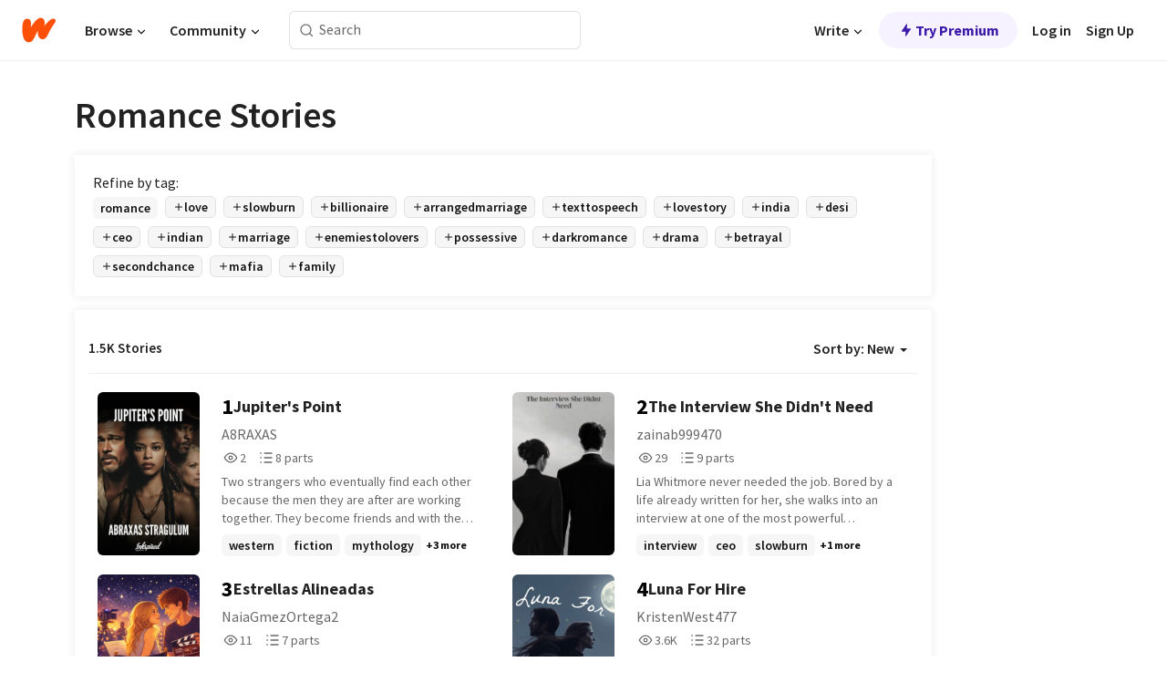

--- FILE ---
content_type: text/html; charset=utf-8
request_url: https://www.wattpad.com/stories/romance/new?locale=it_IT
body_size: 39540
content:
<!DOCTYPE html><html lang="en-US" dir="ltr"><head><meta charSet="utf-8"/><meta name="viewport" content="width=device-width,initial-scale=1"/><meta name="description" content="Read the latest romance stories on Wattpad, the world&#x27;s largest social storytelling platform."/><meta name="robots" content="index,follow"/><meta property="fb:pages" content="127093020051"/><meta property="og:title" content="New in romance"/><meta property="og:url" content="https://www.wattpad.com/stories/romance/new"/><meta property="og:description" content="Read the latest romance stories on Wattpad, the world&#x27;s largest social storytelling platform."/><meta property="og:site_name" content="Wattpad"/><title>Romance Stories - Wattpad</title><script type="application/ld+json">{"@context":"http://schema.org","@type":"ItemList","itemListElement":[{"@context":"http://schema.org","@type":"ListItem","name":"Jupiter's Point","description":"Two strangers who eventually find each other because the men they are after are working together. They become friends and with the help of people they meet along the way work to overcome a struggle that may have been too much to take down alone. With the help of some unknown history, they are able to make their way inside the home and headquarters of the evil pair and find out that everyone has grown and become better for knowing each other.","url":"https://www.wattpad.com/story/407137112-jupiter%27s-point","position":1},{"@context":"http://schema.org","@type":"ListItem","name":"The Interview She Didn't Need","description":"Lia Whitmore never needed the job. Bored by a life already written for her, she walks into an interview at one of the most powerful companies in the world with nothing to prove and her last name deliberately withheld. Gabriel Lloyd, the company's untouchable CEO, is used to being obeyed, admired, and anticipated-never ignored. What begins as mild irritation turns into something far more unsettling as Lia moves through his company untouched by hierarchy or fear. In a world ruled by power, reputation, and restraint, the most dangerous thing she offers is indifference... and the one thing he can't seem to control is his attention.","url":"https://www.wattpad.com/story/407225082-the-interview-she-didn%27t-need","position":2},{"@context":"http://schema.org","@type":"ListItem","name":"Estrellas Alineadas","description":"A Olivia Brown le surge una maravillosa oportunidad como ayudante de dirección de un gran Director de Cine. Todo va según lo previsto hasta que el hijo de este, un famoso actor, entra en la vida de Olivia.","url":"https://www.wattpad.com/story/407048963-estrellas-alineadas","position":3},{"@context":"http://schema.org","@type":"ListItem","name":"Luna For Hire","description":"After being rejected by her husband and Alpha in front of half the werewolf world, Allison does the only thing left that makes sense- she walks away.\n\nHeartbroken but unbowed, she rebuilds from the ground up, turning her experience as a Luna into something new: Luna's Compass, a consultancy that fixes the messes other packs are too proud to admit they made. No attachments. No politics. No pity.\n\nBut fate has a sense of humor.\n\nHer newest client, Gordon Hale, is a widowed Alpha raising three daughters and holding his pack together by sheer will. What starts as a six-month contract becomes something far more complicated- professionally, politically, and painfully personal.\n\nBetween grief, politics, and the slow burn of something she swore she'd never feel again, Allison must learn that fate isn't about who you're tied to - It's about who you become when the bond breaks.\n\nUpdates Tuesdays and Fridays at Noon (Pacific)","url":"https://www.wattpad.com/story/404021212-luna-for-hire","position":4},{"@context":"http://schema.org","@type":"ListItem","name":"Marvel: The Anomaly","description":"Silas Parker awakens in the Marvel Universe as Peter Parker's brother, a life he knows should not exist. While Peter is destined to become Spider-Man, Silas becomes something else entirely when a mysterious System binds itself to him-one that measures every action on a scale of Good and Evil.\n\nEach choice shapes his power and his fate. Acts of heroism and moments of darkness unlock different paths, abilities, and consequences. To grow stronger, Silas must gather ancient talismans hidden across the Marvel world, relics with strange and dangerous powers tied to forgotten forces.\n\nNote: This story contain aspects of \u0026quot;Jackie Chan Adventures\u0026quot;\n\n-----Updates 2 Times a Day-----","url":"https://www.wattpad.com/story/406188658-marvel-the-anomaly","position":5},{"@context":"http://schema.org","@type":"ListItem","name":"The Flame that once was","description":"Jenny Shepard is killed, but she concealed a secret from Gibbs, a big one. Discover how Gibbs navigates his life while solving Jenny's murder.\n\nThe characters came from CBS, but the plot is my own.","url":"https://www.wattpad.com/story/406629282-the-flame-that-once-was","position":6},{"@context":"http://schema.org","@type":"ListItem","name":"The distance between lockers","description":"In a tight-knit small-town high school, a sharp-tongued overachiever and a quiet new boy form an unexpected bond. As gossip, pressure, and dreams collide, they learn that love doesn't mean holding each other back-it means growing together.","url":"https://www.wattpad.com/story/407076566-the-distance-between-lockers","position":7},{"@context":"http://schema.org","@type":"ListItem","name":"DC: The Making of a God","description":"In the vast and turbulent world of the DC Universe-where gods walk among mortals and heroes decide the fate of worlds-one man stands apart. Luke Shaw, a billionaire playboy whose charm is rivaled only by his unmatched intellect, has built an empire on innovation and mystery. Yet beneath the glimmer of fame and fortune lies a secret that even the world's greatest detective hasn't uncovered: an otherworldly power rooted in the very essence of his soul.\n\nAs ancient forces awaken and the balance of the universe begins to tremble, Luke's hidden gift threatens to reshape destiny. Is he humanity's next savior, or the spark of a new god's rise? \n\n-----Updated 2 Times a Day-----","url":"https://www.wattpad.com/story/406188519-dc-the-making-of-a-god","position":8},{"@context":"http://schema.org","@type":"ListItem","name":"oblivious || spike","description":"Tilly Summers, identical twin to Buffy Summers, the slayer herself, moves to Sunnydale to live with her mother and her sister.\n\nShe's no clue what she's put herself right into the middle of by moving away from her father.\n\nAfter all, she's oblivious.\n\nS2 - Complete\nS3 - Complete\nS4 - Ongoing\n\nfemocxSpike\n\n\nIt is recommended but not necessary that readers have watched Buffy the Vampire Slayer.\nThis story will not cover all plot points to the same detail as this is about Tilly's thoughts and emotions as she navigates Sunnydale.","url":"https://www.wattpad.com/story/387599033-oblivious-spike","position":9},{"@context":"http://schema.org","@type":"ListItem","name":"Seoul After Midnight - 31 Nights","description":"Seoul After Midnight - 31 Nights is a collection of small stories that happen when the city quiets down and people stop performing. \n\nEach night is a moment - an accidental meeting, a conversation over bad coffee, a doorway left open, a kindness offered without questions. Some encounters feel like sparks. Some feel like warmth. Some feel like being seen in a way you didn't ask for but secretly needed.\n\nThese aren't grand love stories. They're late-night truths.\nThe kind that slip out when the lights are softer, when the streets are nearly empty, when you finally stop editing yourself mid-sentence.\n\nThirty-one nights. One city. A handful of strangers who don't stay strangers for long.\nAnd a narrator learning, slowly, that taking up space can be gentle too.","url":"https://www.wattpad.com/story/406327148-seoul-after-midnight-31-nights","position":10},{"@context":"http://schema.org","@type":"ListItem","name":"Naruto: Sovereign of Genjutsu","description":"In a world ruled by ninjas and bloodline legacies, a seemingly ordinary man pushes genjutsu beyond its known limits. As his illusions begin to reshape battlefields and beliefs alike, the world must decide whether to overlook him-or be changed by him. Will he remain content with a quiet life, or will his art rewrite the future of shinobi?","url":"https://www.wattpad.com/story/406190262-naruto-sovereign-of-genjutsu","position":11},{"@context":"http://schema.org","@type":"ListItem","name":"Difference (MEICHAE","description":"This is an fanfic. (not real)\n\nYoonchae is a quiet and serious girl who loves studying and keeping her life neat and organized. She feels comfortable in her calm routine at school. Until a new student, known only as ???, walks into her class.\n\n??? is the complete opposite of Yoonchae. She's loud, messy, always joking around, and somehow already popular. She even shows up late on her first day and makes a noisy, playful introduction that grabs everyone's attention.","url":"https://www.wattpad.com/story/407183698-difference-meichae","position":12},{"@context":"http://schema.org","@type":"ListItem","name":"My Personal Bother","description":"They have to do an assignment together and Margo has a million ideas and wants to start ASAP, but Shawn keeps bringing up plans and reasons for not being able to meet and work on it.\n\n\n\n•••\n\nRankings:\n\n#1 assignment","url":"https://www.wattpad.com/story/345078992-my-personal-bother","position":13},{"@context":"http://schema.org","@type":"ListItem","name":"he will be mine ","description":"Tara was a 16 year old girl with a passion to create artworks that captivated audiences she felt that her pieces were never fully completed with no muse to base them of....that was until he came back into town,he had the eyes of the boy she swore to never forget,but he was off limits he was her brother's oldest friend","url":"https://www.wattpad.com/story/401351486-he-will-be-mine","position":14},{"@context":"http://schema.org","@type":"ListItem","name":" The Tale of Kadia (ZukoxOC)","description":"Fire is deadly and can leave a path of destruction along the way, fire can scar. \n\nBut so can Water. Like Fire, water can freeze into ice and can leave many cuts and scars. Both can be deadly when misused. \n\nWater and Fire can't be too different. Or are they?\n\nZuko is a fire bender, but not just any fire bender he is the son of the fire lord. Kadia is a water bender, the daughter of the village Chief. When events lead to Kadia being captured by the fire nation Prince she realises that although Fire and Water are often referred to as opposites, they might not be so different after all. Kadia learns to realises that the many lessons she learnt growing up where nothing but prejudice. Or where they? Can she get over her emotional scars and learn to heal? \n\nOr was everything she witnessed an elaborate act all along made by the fire prince and his uncle? An act to trick her in letting her guard down and betray her siblings and the Avatar. Will she be able to trust again or does this scar run too deep to heal? \n\n\nZukoxOC\n\n-Follows the rough storyline of ATLA \n-Parts may not be in colonial order to fit the new storyline and deepen the plot\n-Pay attention cause I added my own twist!\n- I don't own the story of the Avatar the Last Airbender just this adaptation \n- HOPE YOU ENJOY!","url":"https://www.wattpad.com/story/264560616-the-tale-of-kadia-zukoxoc","position":15},{"@context":"http://schema.org","@type":"ListItem","name":"Love isn't so bad after all","description":"I'm trying to get into writing, and this story will be my start. English isn't my first language.","url":"https://www.wattpad.com/story/407223772-love-isn%27t-so-bad-after-all","position":16},{"@context":"http://schema.org","@type":"ListItem","name":"Only mine","description":"We were rivals from the very first second.\nHe is perfect, the teachers' icon and eternal leader.\nI am stubborn, too ambitious and too free to give in to him.\nWe competed with grades, sarcasm, and insolence... until one tragedy tore me out of my familiar world and revealed the truth about my family.\nNow I'm no longer just a girl in the class. I'm an heiress who has to prove to everyone that I'm worthy of my surname.\nAnd he... he's there for me again.\nToo close for me to ignore.","url":"https://www.wattpad.com/story/403304992-only-mine","position":17},{"@context":"http://schema.org","@type":"ListItem","name":"DESIGNING HEARTS","description":"This is a short happily-ever-after kind of story. \n\nAmal Shettima Liman just wanted a solid architecture internship to boost her CV, she didn't plan on working under AbdulAziz Jarma, Abuja's most eligible bachelor and the man who carries seriousness like it's part of his own CV.\n\nShe's bright, quirky, and full of small chaos. He, on the other hand, is focused, reserved, and allergic to anything that looks like distraction. \n\nFrom day one, they clash, very hard. She annoys him. He intimidates her. And neither of them was ready for how fast those sparks turned into something hotter, deeper, and impossible to ignore.\n\nIf you love tension, banter, and that delicious moment when enemies realize they're falling, then welcome to DESIGNING HEARTS. \n\nThe fire starts slow... but when it catches, it sizzles.\n\n©2025\nMaimunah Ahmad.","url":"https://www.wattpad.com/story/403178849-designing-hearts","position":18},{"@context":"http://schema.org","@type":"ListItem","name":"LEVEL 0: A System Awakens","description":"Everyone awakens the System at thirteen.\n\nClasses. Elements. Quests. Power.\n\nEveryone... except him.\n\nIn a world ruled by four known realms and dominated by legendary System users, Eli lives a normal life with the woman who raised him, carrying only faint, broken memories of a father he never knew.\n\nUntil the day his System finally activates.\n\nStarting at Level 0 with weak stats and no special treatment, Eli is thrown into a world of monsters, quests, and danger hidden beneath everyday life. While the world admires the Top Three System users-gods among men-he struggles just to survive his first quest.\n\nFour worlds. One System. A boy who begins at nothing.\n\nFunny, action-packed, and filled with mystery, growth, and slow-burn romance, LEVEL 0 follows a weak-to-strong journey where power is earned, secrets are uncovered, and destiny refuses to stay silent.\n\nPower isn't given.\n\nIt's taken.","url":"https://www.wattpad.com/story/407263811-level-0-a-system-awakens","position":19},{"@context":"http://schema.org","@type":"ListItem","name":"The Shattered crowns","description":"In a world where kingdoms are bound by ancient rivalries and power is the birthright of royals, every heir awakens their gift at sixteen - a moment that defines their destiny. But when a peasant girl named Lyrielle unexpectedly receives powers on her sixteenth birthday, the order of the realm is shaken. Her existence challenges the laws of blood and lineage, and whispers of scandal begin to stir.","url":"https://www.wattpad.com/story/407264162-the-shattered-crowns","position":20}],"numberOfItems":1500,"description":"Read the latest romance stories on Wattpad, the world's largest social storytelling platform.","mainEntityOfPage":{"@type":"CollectionPage","@id":"https://www.wattpad.com/stories/romance/new"},"name":"New Stories in romance","url":"https://www.wattpad.com/stories/romance/new"}</script><link rel="stylesheet" href="/wp-web-assets/build/css-bundle-M7DDNVTP.css"/><link rel="preload" as="font" href="/wp-web-assets/fonts/Source_Sans_Pro/SourceSansPro-Regular.ttf" crossorigin="anonymous"/><link rel="preload" as="font" href="/wp-web-assets/fonts/Source_Sans_Pro/SourceSansPro-SemiBold.ttf" crossorigin="anonymous"/><link rel="stylesheet" href="/wp-web-assets/build/_assets/fonts-XNHMJ6ZM.css"/><link rel="stylesheet" href="/wp-web-assets/build/_assets/tokens-2GVK43A7.css"/><link rel="stylesheet" href="/wp-web-assets/build/_assets/main-J7D5U4X4.css"/><link rel="stylesheet" href="/wp-web-assets/build/_assets/react-tooltip-HIHMAPNF.css"/><link rel="stylesheet" href="/wp-web-assets/build/_assets/splide.min-AQNS3YPQ.css"/><script type="text/javascript">window.dataLayer=[];</script><script>window.wattpad={"userCountryCode":"US","testGroups":{"SPECIAL_AD_EXEMPT":false,"USE_IMAGE_MOD":false,"GDPR_ADS_EXPERIENCE":false,"USE_33ACROSS":false,"EXCLUDE_PREBID_PARTNERS":false,"DELAY_ADS":false,"PREBID_BETA":false,"USE_KEVEL":true,"USE_AFP":false,"ADS_IN_WATTPAD_ORIGINALS":true,"IS_IN_MATURE_GATING":false,"IS_SERIES_REDESIGN":true,"IS_FREE_ORIGINALS_EXPERIMENT":true,"IS_WATTYS_SHORTLIST":false,"IS_WRITER_STORY_NEW_MIGRATION":false,"USE_ADS_ELIGIBILITY":true,"IS_PROMOTED_READING_LIST":true,"IS_NEW_UPDATES_PAGE":false,"IS_IN_CHECK_ADS_READINESS":false,"IS_SOCIAL_FEED":false,"IS_STORY_PAGE_REDESIGN":false},"currentUser":null,"deviceType":"desktop","revision":"87a9dc4d63edaeb85a3cd1d06c11fd62d4ef3c39","categoryList":{"0":"genre-uncategorized","1":"genre-teen-fiction","2":"genre-poetry","3":"genre-fantasy","4":"genre-romance","5":"genre-science-fiction","6":"genre-fanfiction","7":"genre-humor","8":"genre-mystery-thriller","9":"genre-horror","10":"genre-classics","11":"genre-adventure","12":"genre-paranormal","13":"genre-spiritual","14":"genre-action","16":"genre-non-fiction","17":"genre-short-stories","18":"genre-vampire","19":"genre-random","21":"genre-general-fiction","22":"genre-werewolf","23":"genre-historical-fiction","24":"genre-chick-lit"},"isWpWeb":true,"afpConfig":{"hostAccountId":"pub-9506570645588245"},"canvaApiKey":"gpJZaH8RjnukEBMR5tYrmnsY"}</script><script src="https://accounts.google.com/gsi/client" async="" defer=""></script></head><body class="theme-6"><noscript><iframe src="//www.googletagmanager.com/ns.html?id=GTM-WD9JLB" height="0" width="0" style="display:none;visibility:hidden" title="Needed for jsx-Ally complaint" aria-hidden="true"></iframe></noscript><div id="g_id_onload" data-client_id="819350800788-s42oc45ge5shd8hkimbj2broh7l6j7h6.apps.googleusercontent.com" data-login_uri="https://www.wattpad.com/auth/google-auth?nextUrl=%2Fstories%2Fromance%2Fnew" data-is_one_tap="true" data-cancel_on_tap_outside="false" data-use_fedcm_for_prompt="true"></div><div><header class="_07XRA oUExN"><nav class="gMmKF"><ul class="sGq-H"><li class="Gzeg3"><a class="zIi3k" href="https://www.wattpad.com" title="Wattpad Home" aria-label="Home"><img class="At9TR" src="/wp-web-assets/images/wattpad-logo.svg" alt="Wattpad Logo" data-testid="wp-logo-orange"/></a></li><li class="NkmE9 jDGZF"><div id="discover-dropdown" class="avnzx false KE7WT" data-testid="discover-dropdown"><button class="DMdhq OCdPW">Browse<img class="S1mMa" src="/wp-web-assets/images/wp-chevron-down.svg" alt="" data-testid="wp_chevron_down"/></button></div></li><li class="NkmE9"><div id="community-dropdown" class="avnzx false KE7WT" data-testid="community-dropdown"><button class="DMdhq OCdPW">Community<img class="S1mMa" src="/wp-web-assets/images/wp-chevron-down.svg" alt="" data-testid="wp_chevron_down"/></button></div></li></ul></nav><div class="lXfdp gMmKF"><div class="wDLq1"><form class="VOZUu" action="/getmobile" method="post" role="search" name="search"><button class="_8r2SK U-dRJ" type="submit" aria-label="Search"><svg xmlns="http://www.w3.org/2000/svg" width="15" height="15" viewBox="0 0 15 15" fill="none"><path fill-rule="evenodd" clip-rule="evenodd" d="M1.5999 6.49844C1.5999 3.79224 3.79371 1.59844 6.4999 1.59844C9.2061 1.59844 11.3999 3.79224 11.3999 6.49844C11.3999 9.20463 9.2061 11.3984 6.4999 11.3984C3.79371 11.3984 1.5999 9.20463 1.5999 6.49844ZM6.4999 0.398438C3.13097 0.398438 0.399902 3.1295 0.399902 6.49844C0.399902 9.86737 3.13097 12.5984 6.4999 12.5984C7.99441 12.5984 9.36338 12.061 10.4241 11.1688C10.4515 11.2618 10.5019 11.3494 10.5752 11.4227L13.0501 13.8976C13.2844 14.1319 13.6643 14.1319 13.8986 13.8976C14.133 13.6633 14.133 13.2834 13.8986 13.0491L11.4238 10.5742C11.3504 10.5008 11.2629 10.4505 11.1699 10.423C12.0623 9.36227 12.5999 7.99313 12.5999 6.49844C12.5999 3.1295 9.86884 0.398438 6.4999 0.398438Z" fill="#121212" fill-opacity="0.64"></path></svg></button><input class="_6Hiiv" type="text" placeholder="Search" name="query" autoComplete="off"/></form></div></div><div class="ZFD-B gMmKF"><ul class="sGq-H"><li class="NkmE9 oAArJ"><div id="writer-opportunities-dropdown" class="avnzx false KE7WT" data-testid="writer-opportunities-dropdown"><button class="DMdhq OCdPW">Write<img class="S1mMa" src="/wp-web-assets/images/wp-chevron-down.svg" alt="" data-testid="wp_chevron_down"/></button></div></li><li class="oAArJ"><button class="_5FXgC"><span class="ahwLl"><svg xmlns="http://www.w3.org/2000/svg" width="20" height="20" viewBox="0 0 20 20" fill="none"><path d="M9.38562 11.778L8.95363 16.0545C8.89557 16.6292 9.64434 16.8996 9.96699 16.4205L14.9043 9.08896C15.1528 8.72003 14.8884 8.2233 14.4436 8.2233H10.6144L11.0464 3.94683C11.1044 3.37214 10.3557 3.10166 10.033 3.58077L5.09567 10.9123C4.84721 11.2813 5.11159 11.778 5.55639 11.778H9.38562Z" fill="var(--ds-base-2-60)"></path></svg></span>Try Premium</button></li></ul><div class="YJeR-"><ul class="At9TR sGq-H"><li class="T7-fP NkmE9"><button class="Rer7C transparent-button iUT2X">Log in</button></li><li class="NkmE9"><button class="Rer7C transparent-button iUT2X">Sign Up</button></li></ul><a href="https://www.wattpad.com/login" rel="noopener noreferrer" class="ab56F"><button class="undefined "><svg width="16" height="16" viewBox="0 0 24 24" fill="none" stroke="#6f6f6f" stroke-width="2" aria-hidden="true" stroke-linecap="round" stroke-linejoin="round"><path d="M20 21v-2a4 4 0 0 0-4-4H8a4 4 0 0 0-4 4v2"></path><circle cx="12" cy="7" r="4"></circle></svg></button></a></div></div><nav data-testid="mobile-header" class="LGHtv"><div class="LMr2z"><a class="_6tefj" href="https://www.wattpad.com" aria-label="Home"><img class="zIi3k" width="32" height="25" src="/wp-web-assets/images/wattpad-logo.svg" alt="Wattpad Logo" data-testid="logo"/></a><a class="_6tefj" href="https://www.wattpad.com/search" data-testid="search" aria-label="Search"><img src="/wp-web-assets/images/wp-search.svg" alt=""/></a></div></nav></header></div><div class="_4eQHP"><div class="YWvSv"><div class="_8rIHD h9fFM"><h1>Romance Stories</h1></div><div><div class="q1nk0 wrsj0"><div class="BHKGM">Refine by tag:</div><div class="aVlTH wrsj0"><div class="yl-VP okGI7" data-testid="tag-carousel"><div class="no-text-decoration-on-focus no-text-decoration-on-hover XZbAz pill__pziVI light-variant__fymht default-size__BJ5Po default-accent__YcamO square-shape__V66Yy clickable__llABU gap-for-default-pill__d6nVx" href=""><span class="typography-label-small-semi">romance</span></div><div class="no-text-decoration-on-focus no-text-decoration-on-hover XZbAz pill__pziVI outlined-variant__W8rtc default-size__BJ5Po default-accent__YcamO square-shape__V66Yy clickable__llABU gap-for-default-pill__d6nVx" href=""><span class="icon__WYtJ8"><svg width="12" height="12" xmlns="http://www.w3.org/2000/svg" viewBox="0 0 24 24" role="img" aria-labelledby="" aria-hidden="false"><title id="">WpAdd</title><path d="M11 11V5a1 1 0 1 1 2 0v6h6a1 1 0 1 1 0 2h-6v6a1 1 0 1 1-2 0v-6H5a1 1 0 1 1 0-2h6Z" fill="#121212"></path></svg></span><span class="typography-label-small-semi">love</span></div><div class="no-text-decoration-on-focus no-text-decoration-on-hover XZbAz pill__pziVI outlined-variant__W8rtc default-size__BJ5Po default-accent__YcamO square-shape__V66Yy clickable__llABU gap-for-default-pill__d6nVx" href=""><span class="icon__WYtJ8"><svg width="12" height="12" xmlns="http://www.w3.org/2000/svg" viewBox="0 0 24 24" role="img" aria-labelledby="" aria-hidden="false"><title id="">WpAdd</title><path d="M11 11V5a1 1 0 1 1 2 0v6h6a1 1 0 1 1 0 2h-6v6a1 1 0 1 1-2 0v-6H5a1 1 0 1 1 0-2h6Z" fill="#121212"></path></svg></span><span class="typography-label-small-semi">slowburn</span></div><div class="no-text-decoration-on-focus no-text-decoration-on-hover XZbAz pill__pziVI outlined-variant__W8rtc default-size__BJ5Po default-accent__YcamO square-shape__V66Yy clickable__llABU gap-for-default-pill__d6nVx" href=""><span class="icon__WYtJ8"><svg width="12" height="12" xmlns="http://www.w3.org/2000/svg" viewBox="0 0 24 24" role="img" aria-labelledby="" aria-hidden="false"><title id="">WpAdd</title><path d="M11 11V5a1 1 0 1 1 2 0v6h6a1 1 0 1 1 0 2h-6v6a1 1 0 1 1-2 0v-6H5a1 1 0 1 1 0-2h6Z" fill="#121212"></path></svg></span><span class="typography-label-small-semi">billionaire</span></div><div class="no-text-decoration-on-focus no-text-decoration-on-hover XZbAz pill__pziVI outlined-variant__W8rtc default-size__BJ5Po default-accent__YcamO square-shape__V66Yy clickable__llABU gap-for-default-pill__d6nVx" href=""><span class="icon__WYtJ8"><svg width="12" height="12" xmlns="http://www.w3.org/2000/svg" viewBox="0 0 24 24" role="img" aria-labelledby="" aria-hidden="false"><title id="">WpAdd</title><path d="M11 11V5a1 1 0 1 1 2 0v6h6a1 1 0 1 1 0 2h-6v6a1 1 0 1 1-2 0v-6H5a1 1 0 1 1 0-2h6Z" fill="#121212"></path></svg></span><span class="typography-label-small-semi">arrangedmarriage</span></div><div class="no-text-decoration-on-focus no-text-decoration-on-hover XZbAz pill__pziVI outlined-variant__W8rtc default-size__BJ5Po default-accent__YcamO square-shape__V66Yy clickable__llABU gap-for-default-pill__d6nVx" href=""><span class="icon__WYtJ8"><svg width="12" height="12" xmlns="http://www.w3.org/2000/svg" viewBox="0 0 24 24" role="img" aria-labelledby="" aria-hidden="false"><title id="">WpAdd</title><path d="M11 11V5a1 1 0 1 1 2 0v6h6a1 1 0 1 1 0 2h-6v6a1 1 0 1 1-2 0v-6H5a1 1 0 1 1 0-2h6Z" fill="#121212"></path></svg></span><span class="typography-label-small-semi">texttospeech</span></div><div class="no-text-decoration-on-focus no-text-decoration-on-hover XZbAz pill__pziVI outlined-variant__W8rtc default-size__BJ5Po default-accent__YcamO square-shape__V66Yy clickable__llABU gap-for-default-pill__d6nVx" href=""><span class="icon__WYtJ8"><svg width="12" height="12" xmlns="http://www.w3.org/2000/svg" viewBox="0 0 24 24" role="img" aria-labelledby="" aria-hidden="false"><title id="">WpAdd</title><path d="M11 11V5a1 1 0 1 1 2 0v6h6a1 1 0 1 1 0 2h-6v6a1 1 0 1 1-2 0v-6H5a1 1 0 1 1 0-2h6Z" fill="#121212"></path></svg></span><span class="typography-label-small-semi">lovestory</span></div><div class="no-text-decoration-on-focus no-text-decoration-on-hover XZbAz pill__pziVI outlined-variant__W8rtc default-size__BJ5Po default-accent__YcamO square-shape__V66Yy clickable__llABU gap-for-default-pill__d6nVx" href=""><span class="icon__WYtJ8"><svg width="12" height="12" xmlns="http://www.w3.org/2000/svg" viewBox="0 0 24 24" role="img" aria-labelledby="" aria-hidden="false"><title id="">WpAdd</title><path d="M11 11V5a1 1 0 1 1 2 0v6h6a1 1 0 1 1 0 2h-6v6a1 1 0 1 1-2 0v-6H5a1 1 0 1 1 0-2h6Z" fill="#121212"></path></svg></span><span class="typography-label-small-semi">india</span></div><div class="no-text-decoration-on-focus no-text-decoration-on-hover XZbAz pill__pziVI outlined-variant__W8rtc default-size__BJ5Po default-accent__YcamO square-shape__V66Yy clickable__llABU gap-for-default-pill__d6nVx" href=""><span class="icon__WYtJ8"><svg width="12" height="12" xmlns="http://www.w3.org/2000/svg" viewBox="0 0 24 24" role="img" aria-labelledby="" aria-hidden="false"><title id="">WpAdd</title><path d="M11 11V5a1 1 0 1 1 2 0v6h6a1 1 0 1 1 0 2h-6v6a1 1 0 1 1-2 0v-6H5a1 1 0 1 1 0-2h6Z" fill="#121212"></path></svg></span><span class="typography-label-small-semi">desi</span></div><div class="no-text-decoration-on-focus no-text-decoration-on-hover XZbAz pill__pziVI outlined-variant__W8rtc default-size__BJ5Po default-accent__YcamO square-shape__V66Yy clickable__llABU gap-for-default-pill__d6nVx" href=""><span class="icon__WYtJ8"><svg width="12" height="12" xmlns="http://www.w3.org/2000/svg" viewBox="0 0 24 24" role="img" aria-labelledby="" aria-hidden="false"><title id="">WpAdd</title><path d="M11 11V5a1 1 0 1 1 2 0v6h6a1 1 0 1 1 0 2h-6v6a1 1 0 1 1-2 0v-6H5a1 1 0 1 1 0-2h6Z" fill="#121212"></path></svg></span><span class="typography-label-small-semi">ceo</span></div><div class="no-text-decoration-on-focus no-text-decoration-on-hover XZbAz pill__pziVI outlined-variant__W8rtc default-size__BJ5Po default-accent__YcamO square-shape__V66Yy clickable__llABU gap-for-default-pill__d6nVx" href=""><span class="icon__WYtJ8"><svg width="12" height="12" xmlns="http://www.w3.org/2000/svg" viewBox="0 0 24 24" role="img" aria-labelledby="" aria-hidden="false"><title id="">WpAdd</title><path d="M11 11V5a1 1 0 1 1 2 0v6h6a1 1 0 1 1 0 2h-6v6a1 1 0 1 1-2 0v-6H5a1 1 0 1 1 0-2h6Z" fill="#121212"></path></svg></span><span class="typography-label-small-semi">indian</span></div><div class="no-text-decoration-on-focus no-text-decoration-on-hover XZbAz pill__pziVI outlined-variant__W8rtc default-size__BJ5Po default-accent__YcamO square-shape__V66Yy clickable__llABU gap-for-default-pill__d6nVx" href=""><span class="icon__WYtJ8"><svg width="12" height="12" xmlns="http://www.w3.org/2000/svg" viewBox="0 0 24 24" role="img" aria-labelledby="" aria-hidden="false"><title id="">WpAdd</title><path d="M11 11V5a1 1 0 1 1 2 0v6h6a1 1 0 1 1 0 2h-6v6a1 1 0 1 1-2 0v-6H5a1 1 0 1 1 0-2h6Z" fill="#121212"></path></svg></span><span class="typography-label-small-semi">marriage</span></div><div class="no-text-decoration-on-focus no-text-decoration-on-hover XZbAz pill__pziVI outlined-variant__W8rtc default-size__BJ5Po default-accent__YcamO square-shape__V66Yy clickable__llABU gap-for-default-pill__d6nVx" href=""><span class="icon__WYtJ8"><svg width="12" height="12" xmlns="http://www.w3.org/2000/svg" viewBox="0 0 24 24" role="img" aria-labelledby="" aria-hidden="false"><title id="">WpAdd</title><path d="M11 11V5a1 1 0 1 1 2 0v6h6a1 1 0 1 1 0 2h-6v6a1 1 0 1 1-2 0v-6H5a1 1 0 1 1 0-2h6Z" fill="#121212"></path></svg></span><span class="typography-label-small-semi">enemiestolovers</span></div><div class="no-text-decoration-on-focus no-text-decoration-on-hover XZbAz pill__pziVI outlined-variant__W8rtc default-size__BJ5Po default-accent__YcamO square-shape__V66Yy clickable__llABU gap-for-default-pill__d6nVx" href=""><span class="icon__WYtJ8"><svg width="12" height="12" xmlns="http://www.w3.org/2000/svg" viewBox="0 0 24 24" role="img" aria-labelledby="" aria-hidden="false"><title id="">WpAdd</title><path d="M11 11V5a1 1 0 1 1 2 0v6h6a1 1 0 1 1 0 2h-6v6a1 1 0 1 1-2 0v-6H5a1 1 0 1 1 0-2h6Z" fill="#121212"></path></svg></span><span class="typography-label-small-semi">possessive</span></div><div class="no-text-decoration-on-focus no-text-decoration-on-hover XZbAz pill__pziVI outlined-variant__W8rtc default-size__BJ5Po default-accent__YcamO square-shape__V66Yy clickable__llABU gap-for-default-pill__d6nVx" href=""><span class="icon__WYtJ8"><svg width="12" height="12" xmlns="http://www.w3.org/2000/svg" viewBox="0 0 24 24" role="img" aria-labelledby="" aria-hidden="false"><title id="">WpAdd</title><path d="M11 11V5a1 1 0 1 1 2 0v6h6a1 1 0 1 1 0 2h-6v6a1 1 0 1 1-2 0v-6H5a1 1 0 1 1 0-2h6Z" fill="#121212"></path></svg></span><span class="typography-label-small-semi">darkromance</span></div><div class="no-text-decoration-on-focus no-text-decoration-on-hover XZbAz pill__pziVI outlined-variant__W8rtc default-size__BJ5Po default-accent__YcamO square-shape__V66Yy clickable__llABU gap-for-default-pill__d6nVx" href=""><span class="icon__WYtJ8"><svg width="12" height="12" xmlns="http://www.w3.org/2000/svg" viewBox="0 0 24 24" role="img" aria-labelledby="" aria-hidden="false"><title id="">WpAdd</title><path d="M11 11V5a1 1 0 1 1 2 0v6h6a1 1 0 1 1 0 2h-6v6a1 1 0 1 1-2 0v-6H5a1 1 0 1 1 0-2h6Z" fill="#121212"></path></svg></span><span class="typography-label-small-semi">drama</span></div><div class="no-text-decoration-on-focus no-text-decoration-on-hover XZbAz pill__pziVI outlined-variant__W8rtc default-size__BJ5Po default-accent__YcamO square-shape__V66Yy clickable__llABU gap-for-default-pill__d6nVx" href=""><span class="icon__WYtJ8"><svg width="12" height="12" xmlns="http://www.w3.org/2000/svg" viewBox="0 0 24 24" role="img" aria-labelledby="" aria-hidden="false"><title id="">WpAdd</title><path d="M11 11V5a1 1 0 1 1 2 0v6h6a1 1 0 1 1 0 2h-6v6a1 1 0 1 1-2 0v-6H5a1 1 0 1 1 0-2h6Z" fill="#121212"></path></svg></span><span class="typography-label-small-semi">betrayal</span></div><div class="no-text-decoration-on-focus no-text-decoration-on-hover XZbAz pill__pziVI outlined-variant__W8rtc default-size__BJ5Po default-accent__YcamO square-shape__V66Yy clickable__llABU gap-for-default-pill__d6nVx" href=""><span class="icon__WYtJ8"><svg width="12" height="12" xmlns="http://www.w3.org/2000/svg" viewBox="0 0 24 24" role="img" aria-labelledby="" aria-hidden="false"><title id="">WpAdd</title><path d="M11 11V5a1 1 0 1 1 2 0v6h6a1 1 0 1 1 0 2h-6v6a1 1 0 1 1-2 0v-6H5a1 1 0 1 1 0-2h6Z" fill="#121212"></path></svg></span><span class="typography-label-small-semi">secondchance</span></div><div class="no-text-decoration-on-focus no-text-decoration-on-hover XZbAz pill__pziVI outlined-variant__W8rtc default-size__BJ5Po default-accent__YcamO square-shape__V66Yy clickable__llABU gap-for-default-pill__d6nVx" href=""><span class="icon__WYtJ8"><svg width="12" height="12" xmlns="http://www.w3.org/2000/svg" viewBox="0 0 24 24" role="img" aria-labelledby="" aria-hidden="false"><title id="">WpAdd</title><path d="M11 11V5a1 1 0 1 1 2 0v6h6a1 1 0 1 1 0 2h-6v6a1 1 0 1 1-2 0v-6H5a1 1 0 1 1 0-2h6Z" fill="#121212"></path></svg></span><span class="typography-label-small-semi">mafia</span></div><div class="no-text-decoration-on-focus no-text-decoration-on-hover XZbAz pill__pziVI outlined-variant__W8rtc default-size__BJ5Po default-accent__YcamO square-shape__V66Yy clickable__llABU gap-for-default-pill__d6nVx" href=""><span class="icon__WYtJ8"><svg width="12" height="12" xmlns="http://www.w3.org/2000/svg" viewBox="0 0 24 24" role="img" aria-labelledby="" aria-hidden="false"><title id="">WpAdd</title><path d="M11 11V5a1 1 0 1 1 2 0v6h6a1 1 0 1 1 0 2h-6v6a1 1 0 1 1-2 0v-6H5a1 1 0 1 1 0-2h6Z" fill="#121212"></path></svg></span><span class="typography-label-small-semi">family</span></div></div></div></div><div><div class="CEEJt Kn30N"><div class="yl-VP okGI7" data-testid="tag-carousel"><div class="no-text-decoration-on-focus no-text-decoration-on-hover XZbAz pill__pziVI light-variant__fymht default-size__BJ5Po default-accent__YcamO square-shape__V66Yy clickable__llABU gap-for-default-pill__d6nVx" href=""><span class="typography-label-small-semi">romance</span></div><div class="no-text-decoration-on-focus no-text-decoration-on-hover XZbAz pill__pziVI outlined-variant__W8rtc default-size__BJ5Po default-accent__YcamO square-shape__V66Yy clickable__llABU gap-for-default-pill__d6nVx" href=""><span class="icon__WYtJ8"><svg width="12" height="12" xmlns="http://www.w3.org/2000/svg" viewBox="0 0 24 24" role="img" aria-labelledby="" aria-hidden="false"><title id="">WpAdd</title><path d="M11 11V5a1 1 0 1 1 2 0v6h6a1 1 0 1 1 0 2h-6v6a1 1 0 1 1-2 0v-6H5a1 1 0 1 1 0-2h6Z" fill="#121212"></path></svg></span><span class="typography-label-small-semi">love</span></div><div class="no-text-decoration-on-focus no-text-decoration-on-hover XZbAz pill__pziVI outlined-variant__W8rtc default-size__BJ5Po default-accent__YcamO square-shape__V66Yy clickable__llABU gap-for-default-pill__d6nVx" href=""><span class="icon__WYtJ8"><svg width="12" height="12" xmlns="http://www.w3.org/2000/svg" viewBox="0 0 24 24" role="img" aria-labelledby="" aria-hidden="false"><title id="">WpAdd</title><path d="M11 11V5a1 1 0 1 1 2 0v6h6a1 1 0 1 1 0 2h-6v6a1 1 0 1 1-2 0v-6H5a1 1 0 1 1 0-2h6Z" fill="#121212"></path></svg></span><span class="typography-label-small-semi">slowburn</span></div><div class="no-text-decoration-on-focus no-text-decoration-on-hover XZbAz pill__pziVI outlined-variant__W8rtc default-size__BJ5Po default-accent__YcamO square-shape__V66Yy clickable__llABU gap-for-default-pill__d6nVx" href=""><span class="icon__WYtJ8"><svg width="12" height="12" xmlns="http://www.w3.org/2000/svg" viewBox="0 0 24 24" role="img" aria-labelledby="" aria-hidden="false"><title id="">WpAdd</title><path d="M11 11V5a1 1 0 1 1 2 0v6h6a1 1 0 1 1 0 2h-6v6a1 1 0 1 1-2 0v-6H5a1 1 0 1 1 0-2h6Z" fill="#121212"></path></svg></span><span class="typography-label-small-semi">billionaire</span></div><div class="no-text-decoration-on-focus no-text-decoration-on-hover XZbAz pill__pziVI outlined-variant__W8rtc default-size__BJ5Po default-accent__YcamO square-shape__V66Yy clickable__llABU gap-for-default-pill__d6nVx" href=""><span class="icon__WYtJ8"><svg width="12" height="12" xmlns="http://www.w3.org/2000/svg" viewBox="0 0 24 24" role="img" aria-labelledby="" aria-hidden="false"><title id="">WpAdd</title><path d="M11 11V5a1 1 0 1 1 2 0v6h6a1 1 0 1 1 0 2h-6v6a1 1 0 1 1-2 0v-6H5a1 1 0 1 1 0-2h6Z" fill="#121212"></path></svg></span><span class="typography-label-small-semi">arrangedmarriage</span></div><div class="no-text-decoration-on-focus no-text-decoration-on-hover XZbAz pill__pziVI outlined-variant__W8rtc default-size__BJ5Po default-accent__YcamO square-shape__V66Yy clickable__llABU gap-for-default-pill__d6nVx" href=""><span class="icon__WYtJ8"><svg width="12" height="12" xmlns="http://www.w3.org/2000/svg" viewBox="0 0 24 24" role="img" aria-labelledby="" aria-hidden="false"><title id="">WpAdd</title><path d="M11 11V5a1 1 0 1 1 2 0v6h6a1 1 0 1 1 0 2h-6v6a1 1 0 1 1-2 0v-6H5a1 1 0 1 1 0-2h6Z" fill="#121212"></path></svg></span><span class="typography-label-small-semi">texttospeech</span></div><div class="no-text-decoration-on-focus no-text-decoration-on-hover XZbAz pill__pziVI outlined-variant__W8rtc default-size__BJ5Po default-accent__YcamO square-shape__V66Yy clickable__llABU gap-for-default-pill__d6nVx" href=""><span class="icon__WYtJ8"><svg width="12" height="12" xmlns="http://www.w3.org/2000/svg" viewBox="0 0 24 24" role="img" aria-labelledby="" aria-hidden="false"><title id="">WpAdd</title><path d="M11 11V5a1 1 0 1 1 2 0v6h6a1 1 0 1 1 0 2h-6v6a1 1 0 1 1-2 0v-6H5a1 1 0 1 1 0-2h6Z" fill="#121212"></path></svg></span><span class="typography-label-small-semi">lovestory</span></div><div class="no-text-decoration-on-focus no-text-decoration-on-hover XZbAz pill__pziVI outlined-variant__W8rtc default-size__BJ5Po default-accent__YcamO square-shape__V66Yy clickable__llABU gap-for-default-pill__d6nVx" href=""><span class="icon__WYtJ8"><svg width="12" height="12" xmlns="http://www.w3.org/2000/svg" viewBox="0 0 24 24" role="img" aria-labelledby="" aria-hidden="false"><title id="">WpAdd</title><path d="M11 11V5a1 1 0 1 1 2 0v6h6a1 1 0 1 1 0 2h-6v6a1 1 0 1 1-2 0v-6H5a1 1 0 1 1 0-2h6Z" fill="#121212"></path></svg></span><span class="typography-label-small-semi">india</span></div><div class="no-text-decoration-on-focus no-text-decoration-on-hover XZbAz pill__pziVI outlined-variant__W8rtc default-size__BJ5Po default-accent__YcamO square-shape__V66Yy clickable__llABU gap-for-default-pill__d6nVx" href=""><span class="icon__WYtJ8"><svg width="12" height="12" xmlns="http://www.w3.org/2000/svg" viewBox="0 0 24 24" role="img" aria-labelledby="" aria-hidden="false"><title id="">WpAdd</title><path d="M11 11V5a1 1 0 1 1 2 0v6h6a1 1 0 1 1 0 2h-6v6a1 1 0 1 1-2 0v-6H5a1 1 0 1 1 0-2h6Z" fill="#121212"></path></svg></span><span class="typography-label-small-semi">desi</span></div><div class="no-text-decoration-on-focus no-text-decoration-on-hover XZbAz pill__pziVI outlined-variant__W8rtc default-size__BJ5Po default-accent__YcamO square-shape__V66Yy clickable__llABU gap-for-default-pill__d6nVx" href=""><span class="icon__WYtJ8"><svg width="12" height="12" xmlns="http://www.w3.org/2000/svg" viewBox="0 0 24 24" role="img" aria-labelledby="" aria-hidden="false"><title id="">WpAdd</title><path d="M11 11V5a1 1 0 1 1 2 0v6h6a1 1 0 1 1 0 2h-6v6a1 1 0 1 1-2 0v-6H5a1 1 0 1 1 0-2h6Z" fill="#121212"></path></svg></span><span class="typography-label-small-semi">ceo</span></div><div class="no-text-decoration-on-focus no-text-decoration-on-hover XZbAz pill__pziVI outlined-variant__W8rtc default-size__BJ5Po default-accent__YcamO square-shape__V66Yy clickable__llABU gap-for-default-pill__d6nVx" href=""><span class="icon__WYtJ8"><svg width="12" height="12" xmlns="http://www.w3.org/2000/svg" viewBox="0 0 24 24" role="img" aria-labelledby="" aria-hidden="false"><title id="">WpAdd</title><path d="M11 11V5a1 1 0 1 1 2 0v6h6a1 1 0 1 1 0 2h-6v6a1 1 0 1 1-2 0v-6H5a1 1 0 1 1 0-2h6Z" fill="#121212"></path></svg></span><span class="typography-label-small-semi">indian</span></div><div class="no-text-decoration-on-focus no-text-decoration-on-hover XZbAz pill__pziVI outlined-variant__W8rtc default-size__BJ5Po default-accent__YcamO square-shape__V66Yy clickable__llABU gap-for-default-pill__d6nVx" href=""><span class="icon__WYtJ8"><svg width="12" height="12" xmlns="http://www.w3.org/2000/svg" viewBox="0 0 24 24" role="img" aria-labelledby="" aria-hidden="false"><title id="">WpAdd</title><path d="M11 11V5a1 1 0 1 1 2 0v6h6a1 1 0 1 1 0 2h-6v6a1 1 0 1 1-2 0v-6H5a1 1 0 1 1 0-2h6Z" fill="#121212"></path></svg></span><span class="typography-label-small-semi">marriage</span></div><div class="no-text-decoration-on-focus no-text-decoration-on-hover XZbAz pill__pziVI outlined-variant__W8rtc default-size__BJ5Po default-accent__YcamO square-shape__V66Yy clickable__llABU gap-for-default-pill__d6nVx" href=""><span class="icon__WYtJ8"><svg width="12" height="12" xmlns="http://www.w3.org/2000/svg" viewBox="0 0 24 24" role="img" aria-labelledby="" aria-hidden="false"><title id="">WpAdd</title><path d="M11 11V5a1 1 0 1 1 2 0v6h6a1 1 0 1 1 0 2h-6v6a1 1 0 1 1-2 0v-6H5a1 1 0 1 1 0-2h6Z" fill="#121212"></path></svg></span><span class="typography-label-small-semi">enemiestolovers</span></div><div class="no-text-decoration-on-focus no-text-decoration-on-hover XZbAz pill__pziVI outlined-variant__W8rtc default-size__BJ5Po default-accent__YcamO square-shape__V66Yy clickable__llABU gap-for-default-pill__d6nVx" href=""><span class="icon__WYtJ8"><svg width="12" height="12" xmlns="http://www.w3.org/2000/svg" viewBox="0 0 24 24" role="img" aria-labelledby="" aria-hidden="false"><title id="">WpAdd</title><path d="M11 11V5a1 1 0 1 1 2 0v6h6a1 1 0 1 1 0 2h-6v6a1 1 0 1 1-2 0v-6H5a1 1 0 1 1 0-2h6Z" fill="#121212"></path></svg></span><span class="typography-label-small-semi">possessive</span></div><div class="no-text-decoration-on-focus no-text-decoration-on-hover XZbAz pill__pziVI outlined-variant__W8rtc default-size__BJ5Po default-accent__YcamO square-shape__V66Yy clickable__llABU gap-for-default-pill__d6nVx" href=""><span class="icon__WYtJ8"><svg width="12" height="12" xmlns="http://www.w3.org/2000/svg" viewBox="0 0 24 24" role="img" aria-labelledby="" aria-hidden="false"><title id="">WpAdd</title><path d="M11 11V5a1 1 0 1 1 2 0v6h6a1 1 0 1 1 0 2h-6v6a1 1 0 1 1-2 0v-6H5a1 1 0 1 1 0-2h6Z" fill="#121212"></path></svg></span><span class="typography-label-small-semi">darkromance</span></div><div class="no-text-decoration-on-focus no-text-decoration-on-hover XZbAz pill__pziVI outlined-variant__W8rtc default-size__BJ5Po default-accent__YcamO square-shape__V66Yy clickable__llABU gap-for-default-pill__d6nVx" href=""><span class="icon__WYtJ8"><svg width="12" height="12" xmlns="http://www.w3.org/2000/svg" viewBox="0 0 24 24" role="img" aria-labelledby="" aria-hidden="false"><title id="">WpAdd</title><path d="M11 11V5a1 1 0 1 1 2 0v6h6a1 1 0 1 1 0 2h-6v6a1 1 0 1 1-2 0v-6H5a1 1 0 1 1 0-2h6Z" fill="#121212"></path></svg></span><span class="typography-label-small-semi">drama</span></div><div class="no-text-decoration-on-focus no-text-decoration-on-hover XZbAz pill__pziVI outlined-variant__W8rtc default-size__BJ5Po default-accent__YcamO square-shape__V66Yy clickable__llABU gap-for-default-pill__d6nVx" href=""><span class="icon__WYtJ8"><svg width="12" height="12" xmlns="http://www.w3.org/2000/svg" viewBox="0 0 24 24" role="img" aria-labelledby="" aria-hidden="false"><title id="">WpAdd</title><path d="M11 11V5a1 1 0 1 1 2 0v6h6a1 1 0 1 1 0 2h-6v6a1 1 0 1 1-2 0v-6H5a1 1 0 1 1 0-2h6Z" fill="#121212"></path></svg></span><span class="typography-label-small-semi">betrayal</span></div><div class="no-text-decoration-on-focus no-text-decoration-on-hover XZbAz pill__pziVI outlined-variant__W8rtc default-size__BJ5Po default-accent__YcamO square-shape__V66Yy clickable__llABU gap-for-default-pill__d6nVx" href=""><span class="icon__WYtJ8"><svg width="12" height="12" xmlns="http://www.w3.org/2000/svg" viewBox="0 0 24 24" role="img" aria-labelledby="" aria-hidden="false"><title id="">WpAdd</title><path d="M11 11V5a1 1 0 1 1 2 0v6h6a1 1 0 1 1 0 2h-6v6a1 1 0 1 1-2 0v-6H5a1 1 0 1 1 0-2h6Z" fill="#121212"></path></svg></span><span class="typography-label-small-semi">secondchance</span></div><div class="no-text-decoration-on-focus no-text-decoration-on-hover XZbAz pill__pziVI outlined-variant__W8rtc default-size__BJ5Po default-accent__YcamO square-shape__V66Yy clickable__llABU gap-for-default-pill__d6nVx" href=""><span class="icon__WYtJ8"><svg width="12" height="12" xmlns="http://www.w3.org/2000/svg" viewBox="0 0 24 24" role="img" aria-labelledby="" aria-hidden="false"><title id="">WpAdd</title><path d="M11 11V5a1 1 0 1 1 2 0v6h6a1 1 0 1 1 0 2h-6v6a1 1 0 1 1-2 0v-6H5a1 1 0 1 1 0-2h6Z" fill="#121212"></path></svg></span><span class="typography-label-small-semi">mafia</span></div><div class="no-text-decoration-on-focus no-text-decoration-on-hover XZbAz pill__pziVI outlined-variant__W8rtc default-size__BJ5Po default-accent__YcamO square-shape__V66Yy clickable__llABU gap-for-default-pill__d6nVx" href=""><span class="icon__WYtJ8"><svg width="12" height="12" xmlns="http://www.w3.org/2000/svg" viewBox="0 0 24 24" role="img" aria-labelledby="" aria-hidden="false"><title id="">WpAdd</title><path d="M11 11V5a1 1 0 1 1 2 0v6h6a1 1 0 1 1 0 2h-6v6a1 1 0 1 1-2 0v-6H5a1 1 0 1 1 0-2h6Z" fill="#121212"></path></svg></span><span class="typography-label-small-semi">family</span></div></div></div></div></div><div class="-EuIl"><div class="gmXJB"><h4 class="_3W8uT">1.5K Stories</h4><div id="sort-by-dropdown" class="avnzx false undefined" data-testid="sort-by-dropdown"><button class="DMdhq I4O2X">Sort by:<!-- --> <!-- -->New<span class="f-qaY" data-testid="caret"></span></button></div></div><div id="scroll-div"><div class="qX97m"><ul class="t9bBC _1tCAd"><li class="FVPgf"><div class="bZ2sF"><div class="sjEcX"><div class="gbXNH"><a class="HsS0N" href="https://www.wattpad.com/story/407137112-jupiter%27s-point"><div class="_2Bg8X"><div class="coverWrapper__t2Ve8" data-testid="cover"><img class="cover__BlyZa flexible__bq0Qp" src="https://img.wattpad.com/cover/407137112-256-k502783.jpg" alt="Jupiter&#x27;s Point by A8RAXAS" srcSet="https://img.wattpad.com/cover/407137112-288-k502783.jpg 1x, https://img.wattpad.com/cover/407137112-416-k502783.jpg 1.5x, https://img.wattpad.com/cover/407137112-512-k502783.jpg 2x" data-testid="image"/></div></div></a></div><div class="pyTju"><div class="JFhNJ"><div class="bb0Gk">1</div><a class="HsS0N" href="https://www.wattpad.com/story/407137112-jupiter%27s-point"><div class="MF8XD">Jupiter&#x27;s Point</div></a></div><a class="HsS0N" href="https://www.wattpad.com/user/A8RAXAS"><div class="CS12a">A8RAXAS</div></a><div class="zxDQP" data-testid="story-stats"><ul class="n0iXe bheBj"><li class="_0jt-y ViutA"><div class="uG9U1"><svg width="16" height="16" xmlns="http://www.w3.org/2000/svg" viewBox="0 0 24 24" role="img" aria-labelledby="" aria-hidden="false"><title id="">WpView</title><path d="M1.82 10.357c-.353.545-.594.975-.723 1.233a.916.916 0 0 0 0 .82c.129.258.37.688.723 1.233a18.78 18.78 0 0 0 2.063 2.65C6.19 18.754 8.902 20.25 12 20.25c3.098 0 5.81-1.497 8.117-3.956a18.784 18.784 0 0 0 2.063-2.65c.352-.546.594-.976.723-1.234a.916.916 0 0 0 0-.82c-.129-.258-.37-.688-.723-1.233a18.786 18.786 0 0 0-2.063-2.65C17.81 5.246 15.098 3.75 12 3.75c-3.098 0-5.81 1.496-8.117 3.956a18.782 18.782 0 0 0-2.063 2.65Zm3.4 4.683A16.969 16.969 0 0 1 2.963 12a16.97 16.97 0 0 1 2.259-3.04C7.21 6.837 9.484 5.585 12 5.585c2.517 0 4.788 1.253 6.78 3.377A16.973 16.973 0 0 1 21.037 12a16.97 16.97 0 0 1-2.259 3.04c-1.99 2.122-4.262 3.376-6.779 3.376-2.516 0-4.788-1.254-6.78-3.377Z" fill="#121212"></path><path d="M8.333 12a3.667 3.667 0 1 0 7.334 0 3.667 3.667 0 0 0-7.334 0Zm5.5 0a1.833 1.833 0 1 1-3.666 0 1.833 1.833 0 0 1 3.666 0Z" fill="#121212"></path></svg></div><span class="sr-only">Reads 2</span><div class="stats-value"><div aria-hidden="true" data-testid="stats-value-container"><span class="sr-only">2</span><span class="_5TZHL cBfL0" aria-hidden="true" data-testid="stats-value">2</span></div></div></li><li class="_0jt-y ViutA"><div class="uG9U1"><svg width="16" height="16" xmlns="http://www.w3.org/2000/svg" viewBox="0 0 24 24" role="img" aria-labelledby="" aria-hidden="false"><title id="">WpPart</title><path d="M8.25 4.5c0 .69.56 1.25 1.25 1.25h11.25a1.25 1.25 0 1 0 0-2.5H9.5c-.69 0-1.25.56-1.25 1.25ZM3.25 5.75a1.25 1.25 0 1 0 0-2.5 1.25 1.25 0 0 0 0 2.5ZM4.5 12A1.25 1.25 0 1 1 2 12a1.25 1.25 0 0 1 2.5 0ZM4.5 19.5a1.25 1.25 0 1 1-2.5 0 1.25 1.25 0 0 1 2.5 0ZM8.25 12c0 .69.56 1.25 1.25 1.25h11.25a1.25 1.25 0 1 0 0-2.5H9.5c-.69 0-1.25.56-1.25 1.25ZM9.5 20.75a1.25 1.25 0 1 1 0-2.5h11.25a1.25 1.25 0 0 1 0 2.5H9.5Z" fill="#121212"></path></svg></div><span class="sr-only">Parts 8</span><div class="stats-value"><div aria-hidden="true" data-testid="stats-value-container"><span class="sr-only">8</span><span class="_5TZHL cBfL0" aria-hidden="true" data-testid="stats-value">8 parts</span></div></div></li></ul></div><div class="RHuBB">Two strangers who eventually find each other because the men they are after are working together. They become friends and with the help of people they meet along the way work to overcome a struggle that may have been too much to take down alone. With the help of some unknown history, they are able to make their way inside the home and headquarters of the evil pair and find out that everyone has grown and become better for knowing each other.</div><div class="-pwvK"><div class="-GazY" data-testid="tag-meta"><ul class="l4JT9"><li><a class="no-text-decoration-on-focus no-text-decoration-on-hover pill__pziVI light-variant__fymht default-size__BJ5Po default-accent__YcamO square-shape__V66Yy clickable__llABU gap-for-default-pill__d6nVx" href="https://www.wattpad.com/stories/western"><span class="typography-label-small-semi">western</span></a></li><li><a class="no-text-decoration-on-focus no-text-decoration-on-hover pill__pziVI light-variant__fymht default-size__BJ5Po default-accent__YcamO square-shape__V66Yy clickable__llABU gap-for-default-pill__d6nVx" href="https://www.wattpad.com/stories/fiction"><span class="typography-label-small-semi">fiction</span></a></li><li><a class="no-text-decoration-on-focus no-text-decoration-on-hover pill__pziVI light-variant__fymht default-size__BJ5Po default-accent__YcamO square-shape__V66Yy clickable__llABU gap-for-default-pill__d6nVx" href="https://www.wattpad.com/stories/mythology"><span class="typography-label-small-semi">mythology</span></a></li></ul><span class="Oo0fc xQ7tD">+3 more</span></div></div></div></div></div></li><li class="FVPgf"><div class="bZ2sF"><div class="sjEcX"><div class="gbXNH"><a class="HsS0N" href="https://www.wattpad.com/story/407225082-the-interview-she-didn%27t-need"><div class="_2Bg8X"><div class="coverWrapper__t2Ve8" data-testid="cover"><img class="cover__BlyZa flexible__bq0Qp" src="https://img.wattpad.com/cover/407225082-256-k689135.jpg" alt="The Interview She Didn&#x27;t Need by zainab999470" srcSet="https://img.wattpad.com/cover/407225082-288-k689135.jpg 1x, https://img.wattpad.com/cover/407225082-416-k689135.jpg 1.5x, https://img.wattpad.com/cover/407225082-512-k689135.jpg 2x" data-testid="image"/></div></div></a></div><div class="pyTju"><div class="JFhNJ"><div class="bb0Gk">2</div><a class="HsS0N" href="https://www.wattpad.com/story/407225082-the-interview-she-didn%27t-need"><div class="MF8XD">The Interview She Didn&#x27;t Need</div></a></div><a class="HsS0N" href="https://www.wattpad.com/user/zainab999470"><div class="CS12a">zainab999470</div></a><div class="zxDQP" data-testid="story-stats"><ul class="n0iXe bheBj"><li class="_0jt-y ViutA"><div class="uG9U1"><svg width="16" height="16" xmlns="http://www.w3.org/2000/svg" viewBox="0 0 24 24" role="img" aria-labelledby="" aria-hidden="false"><title id="">WpView</title><path d="M1.82 10.357c-.353.545-.594.975-.723 1.233a.916.916 0 0 0 0 .82c.129.258.37.688.723 1.233a18.78 18.78 0 0 0 2.063 2.65C6.19 18.754 8.902 20.25 12 20.25c3.098 0 5.81-1.497 8.117-3.956a18.784 18.784 0 0 0 2.063-2.65c.352-.546.594-.976.723-1.234a.916.916 0 0 0 0-.82c-.129-.258-.37-.688-.723-1.233a18.786 18.786 0 0 0-2.063-2.65C17.81 5.246 15.098 3.75 12 3.75c-3.098 0-5.81 1.496-8.117 3.956a18.782 18.782 0 0 0-2.063 2.65Zm3.4 4.683A16.969 16.969 0 0 1 2.963 12a16.97 16.97 0 0 1 2.259-3.04C7.21 6.837 9.484 5.585 12 5.585c2.517 0 4.788 1.253 6.78 3.377A16.973 16.973 0 0 1 21.037 12a16.97 16.97 0 0 1-2.259 3.04c-1.99 2.122-4.262 3.376-6.779 3.376-2.516 0-4.788-1.254-6.78-3.377Z" fill="#121212"></path><path d="M8.333 12a3.667 3.667 0 1 0 7.334 0 3.667 3.667 0 0 0-7.334 0Zm5.5 0a1.833 1.833 0 1 1-3.666 0 1.833 1.833 0 0 1 3.666 0Z" fill="#121212"></path></svg></div><span class="sr-only">Reads 29</span><div class="stats-value"><div aria-hidden="true" data-testid="stats-value-container"><span class="sr-only">29</span><span class="_5TZHL cBfL0" aria-hidden="true" data-testid="stats-value">29</span></div></div></li><li class="_0jt-y ViutA"><div class="uG9U1"><svg width="16" height="16" xmlns="http://www.w3.org/2000/svg" viewBox="0 0 24 24" role="img" aria-labelledby="" aria-hidden="false"><title id="">WpPart</title><path d="M8.25 4.5c0 .69.56 1.25 1.25 1.25h11.25a1.25 1.25 0 1 0 0-2.5H9.5c-.69 0-1.25.56-1.25 1.25ZM3.25 5.75a1.25 1.25 0 1 0 0-2.5 1.25 1.25 0 0 0 0 2.5ZM4.5 12A1.25 1.25 0 1 1 2 12a1.25 1.25 0 0 1 2.5 0ZM4.5 19.5a1.25 1.25 0 1 1-2.5 0 1.25 1.25 0 0 1 2.5 0ZM8.25 12c0 .69.56 1.25 1.25 1.25h11.25a1.25 1.25 0 1 0 0-2.5H9.5c-.69 0-1.25.56-1.25 1.25ZM9.5 20.75a1.25 1.25 0 1 1 0-2.5h11.25a1.25 1.25 0 0 1 0 2.5H9.5Z" fill="#121212"></path></svg></div><span class="sr-only">Parts 9</span><div class="stats-value"><div aria-hidden="true" data-testid="stats-value-container"><span class="sr-only">9</span><span class="_5TZHL cBfL0" aria-hidden="true" data-testid="stats-value">9 parts</span></div></div></li></ul></div><div class="RHuBB">Lia Whitmore never needed the job. Bored by a life already written for her, she walks into an interview at one of the most powerful companies in the world with nothing to prove and her last name deliberately withheld. Gabriel Lloyd, the company&#x27;s untouchable CEO, is used to being obeyed, admired, and anticipated-never ignored. What begins as mild irritation turns into something far more unsettling as Lia moves through his company untouched by hierarchy or fear. In a world ruled by power, reputation, and restraint, the most dangerous thing she offers is indifference... and the one thing he can&#x27;t seem to control is his attention.</div><div class="-pwvK"><div class="-GazY" data-testid="tag-meta"><ul class="l4JT9"><li><a class="no-text-decoration-on-focus no-text-decoration-on-hover pill__pziVI light-variant__fymht default-size__BJ5Po default-accent__YcamO square-shape__V66Yy clickable__llABU gap-for-default-pill__d6nVx" href="https://www.wattpad.com/stories/interview"><span class="typography-label-small-semi">interview</span></a></li><li><a class="no-text-decoration-on-focus no-text-decoration-on-hover pill__pziVI light-variant__fymht default-size__BJ5Po default-accent__YcamO square-shape__V66Yy clickable__llABU gap-for-default-pill__d6nVx" href="https://www.wattpad.com/stories/ceo"><span class="typography-label-small-semi">ceo</span></a></li><li><a class="no-text-decoration-on-focus no-text-decoration-on-hover pill__pziVI light-variant__fymht default-size__BJ5Po default-accent__YcamO square-shape__V66Yy clickable__llABU gap-for-default-pill__d6nVx" href="https://www.wattpad.com/stories/slowburn"><span class="typography-label-small-semi">slowburn</span></a></li></ul><span class="Oo0fc xQ7tD">+1 more</span></div></div></div></div></div></li><li class="FVPgf"><div class="bZ2sF"><div class="sjEcX"><div class="gbXNH"><a class="HsS0N" href="https://www.wattpad.com/story/407048963-estrellas-alineadas"><div class="_2Bg8X"><div class="coverWrapper__t2Ve8" data-testid="cover"><img class="cover__BlyZa flexible__bq0Qp" src="https://img.wattpad.com/cover/407048963-256-k422290.jpg" alt="Estrellas Alineadas by NaiaGmezOrtega2" srcSet="https://img.wattpad.com/cover/407048963-288-k422290.jpg 1x, https://img.wattpad.com/cover/407048963-416-k422290.jpg 1.5x, https://img.wattpad.com/cover/407048963-512-k422290.jpg 2x" data-testid="image"/></div></div></a></div><div class="pyTju"><div class="JFhNJ"><div class="bb0Gk">3</div><a class="HsS0N" href="https://www.wattpad.com/story/407048963-estrellas-alineadas"><div class="MF8XD">Estrellas Alineadas</div></a></div><a class="HsS0N" href="https://www.wattpad.com/user/NaiaGmezOrtega2"><div class="CS12a">NaiaGmezOrtega2</div></a><div class="zxDQP" data-testid="story-stats"><ul class="n0iXe bheBj"><li class="_0jt-y ViutA"><div class="uG9U1"><svg width="16" height="16" xmlns="http://www.w3.org/2000/svg" viewBox="0 0 24 24" role="img" aria-labelledby="" aria-hidden="false"><title id="">WpView</title><path d="M1.82 10.357c-.353.545-.594.975-.723 1.233a.916.916 0 0 0 0 .82c.129.258.37.688.723 1.233a18.78 18.78 0 0 0 2.063 2.65C6.19 18.754 8.902 20.25 12 20.25c3.098 0 5.81-1.497 8.117-3.956a18.784 18.784 0 0 0 2.063-2.65c.352-.546.594-.976.723-1.234a.916.916 0 0 0 0-.82c-.129-.258-.37-.688-.723-1.233a18.786 18.786 0 0 0-2.063-2.65C17.81 5.246 15.098 3.75 12 3.75c-3.098 0-5.81 1.496-8.117 3.956a18.782 18.782 0 0 0-2.063 2.65Zm3.4 4.683A16.969 16.969 0 0 1 2.963 12a16.97 16.97 0 0 1 2.259-3.04C7.21 6.837 9.484 5.585 12 5.585c2.517 0 4.788 1.253 6.78 3.377A16.973 16.973 0 0 1 21.037 12a16.97 16.97 0 0 1-2.259 3.04c-1.99 2.122-4.262 3.376-6.779 3.376-2.516 0-4.788-1.254-6.78-3.377Z" fill="#121212"></path><path d="M8.333 12a3.667 3.667 0 1 0 7.334 0 3.667 3.667 0 0 0-7.334 0Zm5.5 0a1.833 1.833 0 1 1-3.666 0 1.833 1.833 0 0 1 3.666 0Z" fill="#121212"></path></svg></div><span class="sr-only">Reads 11</span><div class="stats-value"><div aria-hidden="true" data-testid="stats-value-container"><span class="sr-only">11</span><span class="_5TZHL cBfL0" aria-hidden="true" data-testid="stats-value">11</span></div></div></li><li class="_0jt-y ViutA"><div class="uG9U1"><svg width="16" height="16" xmlns="http://www.w3.org/2000/svg" viewBox="0 0 24 24" role="img" aria-labelledby="" aria-hidden="false"><title id="">WpPart</title><path d="M8.25 4.5c0 .69.56 1.25 1.25 1.25h11.25a1.25 1.25 0 1 0 0-2.5H9.5c-.69 0-1.25.56-1.25 1.25ZM3.25 5.75a1.25 1.25 0 1 0 0-2.5 1.25 1.25 0 0 0 0 2.5ZM4.5 12A1.25 1.25 0 1 1 2 12a1.25 1.25 0 0 1 2.5 0ZM4.5 19.5a1.25 1.25 0 1 1-2.5 0 1.25 1.25 0 0 1 2.5 0ZM8.25 12c0 .69.56 1.25 1.25 1.25h11.25a1.25 1.25 0 1 0 0-2.5H9.5c-.69 0-1.25.56-1.25 1.25ZM9.5 20.75a1.25 1.25 0 1 1 0-2.5h11.25a1.25 1.25 0 0 1 0 2.5H9.5Z" fill="#121212"></path></svg></div><span class="sr-only">Parts 7</span><div class="stats-value"><div aria-hidden="true" data-testid="stats-value-container"><span class="sr-only">7</span><span class="_5TZHL cBfL0" aria-hidden="true" data-testid="stats-value">7 parts</span></div></div></li></ul></div><div class="RHuBB">A Olivia Brown le surge una maravillosa oportunidad como ayudante de dirección de un gran Director de Cine. Todo va según lo previsto hasta que el hijo de este, un famoso actor, entra en la vida de Olivia.</div><div class="-pwvK"><div class="-GazY" data-testid="tag-meta"><ul class="l4JT9"><li><a class="no-text-decoration-on-focus no-text-decoration-on-hover pill__pziVI light-variant__fymht default-size__BJ5Po default-accent__YcamO square-shape__V66Yy clickable__llABU gap-for-default-pill__d6nVx" href="https://www.wattpad.com/stories/otoño"><span class="typography-label-small-semi">otoño</span></a></li><li><a class="no-text-decoration-on-focus no-text-decoration-on-hover pill__pziVI light-variant__fymht default-size__BJ5Po default-accent__YcamO square-shape__V66Yy clickable__llABU gap-for-default-pill__d6nVx" href="https://www.wattpad.com/stories/nuevayork"><span class="typography-label-small-semi">nuevayork</span></a></li><li><a class="no-text-decoration-on-focus no-text-decoration-on-hover pill__pziVI light-variant__fymht default-size__BJ5Po default-accent__YcamO square-shape__V66Yy clickable__llABU gap-for-default-pill__d6nVx" href="https://www.wattpad.com/stories/york"><span class="typography-label-small-semi">york</span></a></li></ul><span class="Oo0fc xQ7tD">+4 more</span></div></div></div></div></div></li><li class="FVPgf"><div class="bZ2sF"><div class="sjEcX"><div class="gbXNH"><a class="HsS0N" href="https://www.wattpad.com/story/404021212-luna-for-hire"><div class="_2Bg8X"><div class="coverWrapper__t2Ve8" data-testid="cover"><img class="cover__BlyZa flexible__bq0Qp" src="https://img.wattpad.com/cover/404021212-256-k960498.jpg" alt="Luna For Hire by KristenWest477" srcSet="https://img.wattpad.com/cover/404021212-288-k960498.jpg 1x, https://img.wattpad.com/cover/404021212-416-k960498.jpg 1.5x, https://img.wattpad.com/cover/404021212-512-k960498.jpg 2x" data-testid="image"/></div></div></a></div><div class="pyTju"><div class="JFhNJ"><div class="bb0Gk">4</div><a class="HsS0N" href="https://www.wattpad.com/story/404021212-luna-for-hire"><div class="MF8XD">Luna For Hire</div></a></div><a class="HsS0N" href="https://www.wattpad.com/user/KristenWest477"><div class="CS12a">KristenWest477</div></a><div class="zxDQP" data-testid="story-stats"><ul class="n0iXe bheBj"><li class="_0jt-y ViutA"><div class="uG9U1"><svg width="16" height="16" xmlns="http://www.w3.org/2000/svg" viewBox="0 0 24 24" role="img" aria-labelledby="" aria-hidden="false"><title id="">WpView</title><path d="M1.82 10.357c-.353.545-.594.975-.723 1.233a.916.916 0 0 0 0 .82c.129.258.37.688.723 1.233a18.78 18.78 0 0 0 2.063 2.65C6.19 18.754 8.902 20.25 12 20.25c3.098 0 5.81-1.497 8.117-3.956a18.784 18.784 0 0 0 2.063-2.65c.352-.546.594-.976.723-1.234a.916.916 0 0 0 0-.82c-.129-.258-.37-.688-.723-1.233a18.786 18.786 0 0 0-2.063-2.65C17.81 5.246 15.098 3.75 12 3.75c-3.098 0-5.81 1.496-8.117 3.956a18.782 18.782 0 0 0-2.063 2.65Zm3.4 4.683A16.969 16.969 0 0 1 2.963 12a16.97 16.97 0 0 1 2.259-3.04C7.21 6.837 9.484 5.585 12 5.585c2.517 0 4.788 1.253 6.78 3.377A16.973 16.973 0 0 1 21.037 12a16.97 16.97 0 0 1-2.259 3.04c-1.99 2.122-4.262 3.376-6.779 3.376-2.516 0-4.788-1.254-6.78-3.377Z" fill="#121212"></path><path d="M8.333 12a3.667 3.667 0 1 0 7.334 0 3.667 3.667 0 0 0-7.334 0Zm5.5 0a1.833 1.833 0 1 1-3.666 0 1.833 1.833 0 0 1 3.666 0Z" fill="#121212"></path></svg></div><span class="sr-only">Reads 3,658</span><div class="stats-value"><div aria-hidden="true" data-testid="stats-value-container"><span class="sr-only">3,658</span><span class="_5TZHL cBfL0" aria-hidden="true" data-testid="stats-value">3.6K</span></div></div></li><li class="_0jt-y ViutA"><div class="uG9U1"><svg width="16" height="16" xmlns="http://www.w3.org/2000/svg" viewBox="0 0 24 24" role="img" aria-labelledby="" aria-hidden="false"><title id="">WpPart</title><path d="M8.25 4.5c0 .69.56 1.25 1.25 1.25h11.25a1.25 1.25 0 1 0 0-2.5H9.5c-.69 0-1.25.56-1.25 1.25ZM3.25 5.75a1.25 1.25 0 1 0 0-2.5 1.25 1.25 0 0 0 0 2.5ZM4.5 12A1.25 1.25 0 1 1 2 12a1.25 1.25 0 0 1 2.5 0ZM4.5 19.5a1.25 1.25 0 1 1-2.5 0 1.25 1.25 0 0 1 2.5 0ZM8.25 12c0 .69.56 1.25 1.25 1.25h11.25a1.25 1.25 0 1 0 0-2.5H9.5c-.69 0-1.25.56-1.25 1.25ZM9.5 20.75a1.25 1.25 0 1 1 0-2.5h11.25a1.25 1.25 0 0 1 0 2.5H9.5Z" fill="#121212"></path></svg></div><span class="sr-only">Parts 32</span><div class="stats-value"><div aria-hidden="true" data-testid="stats-value-container"><span class="sr-only">32</span><span class="_5TZHL cBfL0" aria-hidden="true" data-testid="stats-value">32 parts</span></div></div></li></ul></div><div class="RHuBB">After being rejected by her husband and Alpha in front of half the werewolf world, Allison does the only thing left that makes sense- she walks away.

Heartbroken but unbowed, she rebuilds from the ground up, turning her experience as a Luna into something new: Luna&#x27;s Compass, a consultancy that fixes the messes other packs are too proud to admit they made. No attachments. No politics. No pity.

But fate has a sense of humor.

Her newest client, Gordon Hale, is a widowed Alpha raising three daughters and holding his pack together by sheer will. What starts as a six-month contract becomes something far more complicated- professionally, politically, and painfully personal.

Between grief, politics, and the slow burn of something she swore she&#x27;d never feel again, Allison must learn that fate isn&#x27;t about who you&#x27;re tied to - It&#x27;s about who you become when the bond breaks.

Updates Tuesdays and Fridays at Noon (Pacific)</div><div class="-pwvK"><div class="-GazY" data-testid="tag-meta"><ul class="l4JT9"><li><a class="no-text-decoration-on-focus no-text-decoration-on-hover pill__pziVI light-variant__fymht default-size__BJ5Po default-accent__YcamO square-shape__V66Yy clickable__llABU gap-for-default-pill__d6nVx" href="https://www.wattpad.com/stories/griefandlove"><span class="typography-label-small-semi">griefandlove</span></a></li><li><a class="no-text-decoration-on-focus no-text-decoration-on-hover pill__pziVI light-variant__fymht default-size__BJ5Po default-accent__YcamO square-shape__V66Yy clickable__llABU gap-for-default-pill__d6nVx" href="https://www.wattpad.com/stories/matebond"><span class="typography-label-small-semi">matebond</span></a></li><li><a class="no-text-decoration-on-focus no-text-decoration-on-hover pill__pziVI light-variant__fymht default-size__BJ5Po default-accent__YcamO square-shape__V66Yy clickable__llABU gap-for-default-pill__d6nVx" href="https://www.wattpad.com/stories/leadership"><span class="typography-label-small-semi">leadership</span></a></li></ul><span class="Oo0fc xQ7tD">+22 more</span></div></div></div></div></div></li><li class="FVPgf"><div class="bZ2sF"><div class="sjEcX"><div class="gbXNH"><a class="HsS0N" href="https://www.wattpad.com/story/406188658-marvel-the-anomaly"><div class="_2Bg8X"><div class="coverWrapper__t2Ve8" data-testid="cover"><img class="cover__BlyZa flexible__bq0Qp" src="https://img.wattpad.com/cover/406188658-256-k577365.jpg" alt="Marvel: The Anomaly by MistaQuartz_" srcSet="https://img.wattpad.com/cover/406188658-288-k577365.jpg 1x, https://img.wattpad.com/cover/406188658-416-k577365.jpg 1.5x, https://img.wattpad.com/cover/406188658-512-k577365.jpg 2x" data-testid="image"/></div></div></a></div><div class="pyTju"><div class="JFhNJ"><div class="bb0Gk">5</div><a class="HsS0N" href="https://www.wattpad.com/story/406188658-marvel-the-anomaly"><div class="MF8XD">Marvel: The Anomaly</div></a></div><a class="HsS0N" href="https://www.wattpad.com/user/MistaQuartz_"><div class="CS12a">MistaQuartz_</div></a><div class="zxDQP" data-testid="story-stats"><ul class="n0iXe bheBj"><li class="_0jt-y ViutA"><div class="uG9U1"><svg width="16" height="16" xmlns="http://www.w3.org/2000/svg" viewBox="0 0 24 24" role="img" aria-labelledby="" aria-hidden="false"><title id="">WpView</title><path d="M1.82 10.357c-.353.545-.594.975-.723 1.233a.916.916 0 0 0 0 .82c.129.258.37.688.723 1.233a18.78 18.78 0 0 0 2.063 2.65C6.19 18.754 8.902 20.25 12 20.25c3.098 0 5.81-1.497 8.117-3.956a18.784 18.784 0 0 0 2.063-2.65c.352-.546.594-.976.723-1.234a.916.916 0 0 0 0-.82c-.129-.258-.37-.688-.723-1.233a18.786 18.786 0 0 0-2.063-2.65C17.81 5.246 15.098 3.75 12 3.75c-3.098 0-5.81 1.496-8.117 3.956a18.782 18.782 0 0 0-2.063 2.65Zm3.4 4.683A16.969 16.969 0 0 1 2.963 12a16.97 16.97 0 0 1 2.259-3.04C7.21 6.837 9.484 5.585 12 5.585c2.517 0 4.788 1.253 6.78 3.377A16.973 16.973 0 0 1 21.037 12a16.97 16.97 0 0 1-2.259 3.04c-1.99 2.122-4.262 3.376-6.779 3.376-2.516 0-4.788-1.254-6.78-3.377Z" fill="#121212"></path><path d="M8.333 12a3.667 3.667 0 1 0 7.334 0 3.667 3.667 0 0 0-7.334 0Zm5.5 0a1.833 1.833 0 1 1-3.666 0 1.833 1.833 0 0 1 3.666 0Z" fill="#121212"></path></svg></div><span class="sr-only">Reads 5,785</span><div class="stats-value"><div aria-hidden="true" data-testid="stats-value-container"><span class="sr-only">5,785</span><span class="_5TZHL cBfL0" aria-hidden="true" data-testid="stats-value">5.7K</span></div></div></li><li class="_0jt-y ViutA"><div class="uG9U1"><svg width="16" height="16" xmlns="http://www.w3.org/2000/svg" viewBox="0 0 24 24" role="img" aria-labelledby="" aria-hidden="false"><title id="">WpPart</title><path d="M8.25 4.5c0 .69.56 1.25 1.25 1.25h11.25a1.25 1.25 0 1 0 0-2.5H9.5c-.69 0-1.25.56-1.25 1.25ZM3.25 5.75a1.25 1.25 0 1 0 0-2.5 1.25 1.25 0 0 0 0 2.5ZM4.5 12A1.25 1.25 0 1 1 2 12a1.25 1.25 0 0 1 2.5 0ZM4.5 19.5a1.25 1.25 0 1 1-2.5 0 1.25 1.25 0 0 1 2.5 0ZM8.25 12c0 .69.56 1.25 1.25 1.25h11.25a1.25 1.25 0 1 0 0-2.5H9.5c-.69 0-1.25.56-1.25 1.25ZM9.5 20.75a1.25 1.25 0 1 1 0-2.5h11.25a1.25 1.25 0 0 1 0 2.5H9.5Z" fill="#121212"></path></svg></div><span class="sr-only">Parts 102</span><div class="stats-value"><div aria-hidden="true" data-testid="stats-value-container"><span class="sr-only">102</span><span class="_5TZHL cBfL0" aria-hidden="true" data-testid="stats-value">102 parts</span></div></div></li></ul></div><div class="RHuBB">Silas Parker awakens in the Marvel Universe as Peter Parker&#x27;s brother, a life he knows should not exist. While Peter is destined to become Spider-Man, Silas becomes something else entirely when a mysterious System binds itself to him-one that measures every action on a scale of Good and Evil.

Each choice shapes his power and his fate. Acts of heroism and moments of darkness unlock different paths, abilities, and consequences. To grow stronger, Silas must gather ancient talismans hidden across the Marvel world, relics with strange and dangerous powers tied to forgotten forces.

Note: This story contain aspects of &quot;Jackie Chan Adventures&quot;

-----Updates 2 Times a Day-----</div><div class="-pwvK"><div class="-GazY" data-testid="tag-meta"><ul class="l4JT9"><li><a class="no-text-decoration-on-focus no-text-decoration-on-hover pill__pziVI light-variant__fymht default-size__BJ5Po default-accent__YcamO square-shape__V66Yy clickable__llABU gap-for-default-pill__d6nVx" href="https://www.wattpad.com/stories/ironman"><span class="typography-label-small-semi">ironman</span></a></li><li><a class="no-text-decoration-on-focus no-text-decoration-on-hover pill__pziVI light-variant__fymht default-size__BJ5Po default-accent__YcamO square-shape__V66Yy clickable__llABU gap-for-default-pill__d6nVx" href="https://www.wattpad.com/stories/action"><span class="typography-label-small-semi">action</span></a></li><li><a class="no-text-decoration-on-focus no-text-decoration-on-hover pill__pziVI light-variant__fymht default-size__BJ5Po default-accent__YcamO square-shape__V66Yy clickable__llABU gap-for-default-pill__d6nVx" href="https://www.wattpad.com/stories/harem"><span class="typography-label-small-semi">harem</span></a></li></ul><span class="Oo0fc xQ7tD">+6 more</span></div></div></div></div></div></li><li class="FVPgf"><div class="bZ2sF"><div class="sjEcX"><div class="gbXNH"><a class="HsS0N" href="https://www.wattpad.com/story/406629282-the-flame-that-once-was"><div class="_2Bg8X"><div class="coverWrapper__t2Ve8" data-testid="cover"><img class="cover__BlyZa flexible__bq0Qp" src="https://img.wattpad.com/cover/406629282-256-k471043.jpg" alt="The Flame that once was by raegapncis" srcSet="https://img.wattpad.com/cover/406629282-288-k471043.jpg 1x, https://img.wattpad.com/cover/406629282-416-k471043.jpg 1.5x, https://img.wattpad.com/cover/406629282-512-k471043.jpg 2x" data-testid="image"/></div></div></a></div><div class="pyTju"><div class="JFhNJ"><div class="bb0Gk">6</div><a class="HsS0N" href="https://www.wattpad.com/story/406629282-the-flame-that-once-was"><div class="MF8XD">The Flame that once was</div></a></div><a class="HsS0N" href="https://www.wattpad.com/user/raegapncis"><div class="CS12a">raegapncis</div></a><div class="zxDQP" data-testid="story-stats"><ul class="n0iXe bheBj"><li class="_0jt-y ViutA"><div class="uG9U1"><svg width="16" height="16" xmlns="http://www.w3.org/2000/svg" viewBox="0 0 24 24" role="img" aria-labelledby="" aria-hidden="false"><title id="">WpView</title><path d="M1.82 10.357c-.353.545-.594.975-.723 1.233a.916.916 0 0 0 0 .82c.129.258.37.688.723 1.233a18.78 18.78 0 0 0 2.063 2.65C6.19 18.754 8.902 20.25 12 20.25c3.098 0 5.81-1.497 8.117-3.956a18.784 18.784 0 0 0 2.063-2.65c.352-.546.594-.976.723-1.234a.916.916 0 0 0 0-.82c-.129-.258-.37-.688-.723-1.233a18.786 18.786 0 0 0-2.063-2.65C17.81 5.246 15.098 3.75 12 3.75c-3.098 0-5.81 1.496-8.117 3.956a18.782 18.782 0 0 0-2.063 2.65Zm3.4 4.683A16.969 16.969 0 0 1 2.963 12a16.97 16.97 0 0 1 2.259-3.04C7.21 6.837 9.484 5.585 12 5.585c2.517 0 4.788 1.253 6.78 3.377A16.973 16.973 0 0 1 21.037 12a16.97 16.97 0 0 1-2.259 3.04c-1.99 2.122-4.262 3.376-6.779 3.376-2.516 0-4.788-1.254-6.78-3.377Z" fill="#121212"></path><path d="M8.333 12a3.667 3.667 0 1 0 7.334 0 3.667 3.667 0 0 0-7.334 0Zm5.5 0a1.833 1.833 0 1 1-3.666 0 1.833 1.833 0 0 1 3.666 0Z" fill="#121212"></path></svg></div><span class="sr-only">Reads 183</span><div class="stats-value"><div aria-hidden="true" data-testid="stats-value-container"><span class="sr-only">183</span><span class="_5TZHL cBfL0" aria-hidden="true" data-testid="stats-value">183</span></div></div></li><li class="_0jt-y ViutA"><div class="uG9U1"><svg width="16" height="16" xmlns="http://www.w3.org/2000/svg" viewBox="0 0 24 24" role="img" aria-labelledby="" aria-hidden="false"><title id="">WpPart</title><path d="M8.25 4.5c0 .69.56 1.25 1.25 1.25h11.25a1.25 1.25 0 1 0 0-2.5H9.5c-.69 0-1.25.56-1.25 1.25ZM3.25 5.75a1.25 1.25 0 1 0 0-2.5 1.25 1.25 0 0 0 0 2.5ZM4.5 12A1.25 1.25 0 1 1 2 12a1.25 1.25 0 0 1 2.5 0ZM4.5 19.5a1.25 1.25 0 1 1-2.5 0 1.25 1.25 0 0 1 2.5 0ZM8.25 12c0 .69.56 1.25 1.25 1.25h11.25a1.25 1.25 0 1 0 0-2.5H9.5c-.69 0-1.25.56-1.25 1.25ZM9.5 20.75a1.25 1.25 0 1 1 0-2.5h11.25a1.25 1.25 0 0 1 0 2.5H9.5Z" fill="#121212"></path></svg></div><span class="sr-only">Parts 17</span><div class="stats-value"><div aria-hidden="true" data-testid="stats-value-container"><span class="sr-only">17</span><span class="_5TZHL cBfL0" aria-hidden="true" data-testid="stats-value">17 parts</span></div></div></li></ul></div><div class="RHuBB">Jenny Shepard is killed, but she concealed a secret from Gibbs, a big one. Discover how Gibbs navigates his life while solving Jenny&#x27;s murder.

The characters came from CBS, but the plot is my own.</div><div class="-pwvK"><div class="-GazY" data-testid="tag-meta"><ul class="l4JT9"><li><a class="no-text-decoration-on-focus no-text-decoration-on-hover pill__pziVI light-variant__fymht default-size__BJ5Po default-accent__YcamO square-shape__V66Yy clickable__llABU gap-for-default-pill__d6nVx" href="https://www.wattpad.com/stories/timmcgee"><span class="typography-label-small-semi">timmcgee</span></a></li><li><a class="no-text-decoration-on-focus no-text-decoration-on-hover pill__pziVI light-variant__fymht default-size__BJ5Po default-accent__YcamO square-shape__V66Yy clickable__llABU gap-for-default-pill__d6nVx" href="https://www.wattpad.com/stories/romance"><span class="typography-label-small-semi">romance</span></a></li><li><a class="no-text-decoration-on-focus no-text-decoration-on-hover pill__pziVI light-variant__fymht default-size__BJ5Po default-accent__YcamO square-shape__V66Yy clickable__llABU gap-for-default-pill__d6nVx" href="https://www.wattpad.com/stories/gibbs"><span class="typography-label-small-semi">gibbs</span></a></li></ul><span class="Oo0fc xQ7tD">+17 more</span></div></div></div></div></div></li><li class="FVPgf"><div class="bZ2sF"><div class="sjEcX"><div class="gbXNH"><a class="HsS0N" href="https://www.wattpad.com/story/407076566-the-distance-between-lockers"><div class="_2Bg8X"><div class="coverWrapper__t2Ve8" data-testid="cover"><img class="cover__BlyZa flexible__bq0Qp" src="https://img.wattpad.com/cover/407076566-256-k373742.jpg" alt="The distance between lockers by Secretly_draco" srcSet="https://img.wattpad.com/cover/407076566-288-k373742.jpg 1x, https://img.wattpad.com/cover/407076566-416-k373742.jpg 1.5x, https://img.wattpad.com/cover/407076566-512-k373742.jpg 2x" data-testid="image"/></div></div></a></div><div class="pyTju"><div class="JFhNJ"><div class="bb0Gk">7</div><a class="HsS0N" href="https://www.wattpad.com/story/407076566-the-distance-between-lockers"><div class="MF8XD">The distance between lockers</div></a></div><a class="HsS0N" href="https://www.wattpad.com/user/Secretly_draco"><div class="CS12a">Secretly_draco</div></a><div class="zxDQP" data-testid="story-stats"><ul class="n0iXe bheBj"><li class="_0jt-y ViutA"><div class="uG9U1"><svg width="16" height="16" xmlns="http://www.w3.org/2000/svg" viewBox="0 0 24 24" role="img" aria-labelledby="" aria-hidden="false"><title id="">WpView</title><path d="M1.82 10.357c-.353.545-.594.975-.723 1.233a.916.916 0 0 0 0 .82c.129.258.37.688.723 1.233a18.78 18.78 0 0 0 2.063 2.65C6.19 18.754 8.902 20.25 12 20.25c3.098 0 5.81-1.497 8.117-3.956a18.784 18.784 0 0 0 2.063-2.65c.352-.546.594-.976.723-1.234a.916.916 0 0 0 0-.82c-.129-.258-.37-.688-.723-1.233a18.786 18.786 0 0 0-2.063-2.65C17.81 5.246 15.098 3.75 12 3.75c-3.098 0-5.81 1.496-8.117 3.956a18.782 18.782 0 0 0-2.063 2.65Zm3.4 4.683A16.969 16.969 0 0 1 2.963 12a16.97 16.97 0 0 1 2.259-3.04C7.21 6.837 9.484 5.585 12 5.585c2.517 0 4.788 1.253 6.78 3.377A16.973 16.973 0 0 1 21.037 12a16.97 16.97 0 0 1-2.259 3.04c-1.99 2.122-4.262 3.376-6.779 3.376-2.516 0-4.788-1.254-6.78-3.377Z" fill="#121212"></path><path d="M8.333 12a3.667 3.667 0 1 0 7.334 0 3.667 3.667 0 0 0-7.334 0Zm5.5 0a1.833 1.833 0 1 1-3.666 0 1.833 1.833 0 0 1 3.666 0Z" fill="#121212"></path></svg></div><span class="sr-only">Reads 5</span><div class="stats-value"><div aria-hidden="true" data-testid="stats-value-container"><span class="sr-only">5</span><span class="_5TZHL cBfL0" aria-hidden="true" data-testid="stats-value">5</span></div></div></li><li class="_0jt-y ViutA"><div class="uG9U1"><svg width="16" height="16" xmlns="http://www.w3.org/2000/svg" viewBox="0 0 24 24" role="img" aria-labelledby="" aria-hidden="false"><title id="">WpPart</title><path d="M8.25 4.5c0 .69.56 1.25 1.25 1.25h11.25a1.25 1.25 0 1 0 0-2.5H9.5c-.69 0-1.25.56-1.25 1.25ZM3.25 5.75a1.25 1.25 0 1 0 0-2.5 1.25 1.25 0 0 0 0 2.5ZM4.5 12A1.25 1.25 0 1 1 2 12a1.25 1.25 0 0 1 2.5 0ZM4.5 19.5a1.25 1.25 0 1 1-2.5 0 1.25 1.25 0 0 1 2.5 0ZM8.25 12c0 .69.56 1.25 1.25 1.25h11.25a1.25 1.25 0 1 0 0-2.5H9.5c-.69 0-1.25.56-1.25 1.25ZM9.5 20.75a1.25 1.25 0 1 1 0-2.5h11.25a1.25 1.25 0 0 1 0 2.5H9.5Z" fill="#121212"></path></svg></div><span class="sr-only">Parts 5</span><div class="stats-value"><div aria-hidden="true" data-testid="stats-value-container"><span class="sr-only">5</span><span class="_5TZHL cBfL0" aria-hidden="true" data-testid="stats-value">5 parts</span></div></div></li></ul></div><div class="RHuBB">In a tight-knit small-town high school, a sharp-tongued overachiever and a quiet new boy form an unexpected bond. As gossip, pressure, and dreams collide, they learn that love doesn&#x27;t mean holding each other back-it means growing together.</div><div class="-pwvK"><div class="-GazY" data-testid="tag-meta"><ul class="l4JT9"><li><a class="no-text-decoration-on-focus no-text-decoration-on-hover pill__pziVI light-variant__fymht default-size__BJ5Po default-accent__YcamO square-shape__V66Yy clickable__llABU gap-for-default-pill__d6nVx" href="https://www.wattpad.com/stories/slowburn"><span class="typography-label-small-semi">slowburn</span></a></li><li><a class="no-text-decoration-on-focus no-text-decoration-on-hover pill__pziVI light-variant__fymht default-size__BJ5Po default-accent__YcamO square-shape__V66Yy clickable__llABU gap-for-default-pill__d6nVx" href="https://www.wattpad.com/stories/romance"><span class="typography-label-small-semi">romance</span></a></li><li><a class="no-text-decoration-on-focus no-text-decoration-on-hover pill__pziVI light-variant__fymht default-size__BJ5Po default-accent__YcamO square-shape__V66Yy clickable__llABU gap-for-default-pill__d6nVx" href="https://www.wattpad.com/stories/smalltowns"><span class="typography-label-small-semi">smalltowns</span></a></li></ul><span class="Oo0fc xQ7tD">+2 more</span></div></div></div></div></div></li><li class="FVPgf"><div class="bZ2sF"><div class="sjEcX"><div class="gbXNH"><a class="HsS0N" href="https://www.wattpad.com/story/406188519-dc-the-making-of-a-god"><div class="_2Bg8X"><div class="coverWrapper__t2Ve8" data-testid="cover"><img class="cover__BlyZa flexible__bq0Qp" src="https://img.wattpad.com/cover/406188519-256-k577065.jpg" alt="DC: The Making of a God by MistaQuartz_" srcSet="https://img.wattpad.com/cover/406188519-288-k577065.jpg 1x, https://img.wattpad.com/cover/406188519-416-k577065.jpg 1.5x, https://img.wattpad.com/cover/406188519-512-k577065.jpg 2x" data-testid="image"/></div></div></a></div><div class="pyTju"><div class="JFhNJ"><div class="bb0Gk">8</div><a class="HsS0N" href="https://www.wattpad.com/story/406188519-dc-the-making-of-a-god"><div class="MF8XD">DC: The Making of a God</div></a></div><a class="HsS0N" href="https://www.wattpad.com/user/MistaQuartz_"><div class="CS12a">MistaQuartz_</div></a><div class="zxDQP" data-testid="story-stats"><ul class="n0iXe bheBj"><li class="_0jt-y ViutA"><div class="uG9U1"><svg width="16" height="16" xmlns="http://www.w3.org/2000/svg" viewBox="0 0 24 24" role="img" aria-labelledby="" aria-hidden="false"><title id="">WpView</title><path d="M1.82 10.357c-.353.545-.594.975-.723 1.233a.916.916 0 0 0 0 .82c.129.258.37.688.723 1.233a18.78 18.78 0 0 0 2.063 2.65C6.19 18.754 8.902 20.25 12 20.25c3.098 0 5.81-1.497 8.117-3.956a18.784 18.784 0 0 0 2.063-2.65c.352-.546.594-.976.723-1.234a.916.916 0 0 0 0-.82c-.129-.258-.37-.688-.723-1.233a18.786 18.786 0 0 0-2.063-2.65C17.81 5.246 15.098 3.75 12 3.75c-3.098 0-5.81 1.496-8.117 3.956a18.782 18.782 0 0 0-2.063 2.65Zm3.4 4.683A16.969 16.969 0 0 1 2.963 12a16.97 16.97 0 0 1 2.259-3.04C7.21 6.837 9.484 5.585 12 5.585c2.517 0 4.788 1.253 6.78 3.377A16.973 16.973 0 0 1 21.037 12a16.97 16.97 0 0 1-2.259 3.04c-1.99 2.122-4.262 3.376-6.779 3.376-2.516 0-4.788-1.254-6.78-3.377Z" fill="#121212"></path><path d="M8.333 12a3.667 3.667 0 1 0 7.334 0 3.667 3.667 0 0 0-7.334 0Zm5.5 0a1.833 1.833 0 1 1-3.666 0 1.833 1.833 0 0 1 3.666 0Z" fill="#121212"></path></svg></div><span class="sr-only">Reads 5,963</span><div class="stats-value"><div aria-hidden="true" data-testid="stats-value-container"><span class="sr-only">5,963</span><span class="_5TZHL cBfL0" aria-hidden="true" data-testid="stats-value">5.9K</span></div></div></li><li class="_0jt-y ViutA"><div class="uG9U1"><svg width="16" height="16" xmlns="http://www.w3.org/2000/svg" viewBox="0 0 24 24" role="img" aria-labelledby="" aria-hidden="false"><title id="">WpPart</title><path d="M8.25 4.5c0 .69.56 1.25 1.25 1.25h11.25a1.25 1.25 0 1 0 0-2.5H9.5c-.69 0-1.25.56-1.25 1.25ZM3.25 5.75a1.25 1.25 0 1 0 0-2.5 1.25 1.25 0 0 0 0 2.5ZM4.5 12A1.25 1.25 0 1 1 2 12a1.25 1.25 0 0 1 2.5 0ZM4.5 19.5a1.25 1.25 0 1 1-2.5 0 1.25 1.25 0 0 1 2.5 0ZM8.25 12c0 .69.56 1.25 1.25 1.25h11.25a1.25 1.25 0 1 0 0-2.5H9.5c-.69 0-1.25.56-1.25 1.25ZM9.5 20.75a1.25 1.25 0 1 1 0-2.5h11.25a1.25 1.25 0 0 1 0 2.5H9.5Z" fill="#121212"></path></svg></div><span class="sr-only">Parts 128</span><div class="stats-value"><div aria-hidden="true" data-testid="stats-value-container"><span class="sr-only">128</span><span class="_5TZHL cBfL0" aria-hidden="true" data-testid="stats-value">128 parts</span></div></div></li></ul></div><div class="RHuBB">In the vast and turbulent world of the DC Universe-where gods walk among mortals and heroes decide the fate of worlds-one man stands apart. Luke Shaw, a billionaire playboy whose charm is rivaled only by his unmatched intellect, has built an empire on innovation and mystery. Yet beneath the glimmer of fame and fortune lies a secret that even the world&#x27;s greatest detective hasn&#x27;t uncovered: an otherworldly power rooted in the very essence of his soul.

As ancient forces awaken and the balance of the universe begins to tremble, Luke&#x27;s hidden gift threatens to reshape destiny. Is he humanity&#x27;s next savior, or the spark of a new god&#x27;s rise? 

-----Updated 2 Times a Day-----</div><div class="-pwvK"><div class="-GazY" data-testid="tag-meta"><ul class="l4JT9"><li><a class="no-text-decoration-on-focus no-text-decoration-on-hover pill__pziVI light-variant__fymht default-size__BJ5Po default-accent__YcamO square-shape__V66Yy clickable__llABU gap-for-default-pill__d6nVx" href="https://www.wattpad.com/stories/action"><span class="typography-label-small-semi">action</span></a></li><li><a class="no-text-decoration-on-focus no-text-decoration-on-hover pill__pziVI light-variant__fymht default-size__BJ5Po default-accent__YcamO square-shape__V66Yy clickable__llABU gap-for-default-pill__d6nVx" href="https://www.wattpad.com/stories/overpowered"><span class="typography-label-small-semi">overpowered</span></a></li><li><a class="no-text-decoration-on-focus no-text-decoration-on-hover pill__pziVI light-variant__fymht default-size__BJ5Po default-accent__YcamO square-shape__V66Yy clickable__llABU gap-for-default-pill__d6nVx" href="https://www.wattpad.com/stories/reincarnation"><span class="typography-label-small-semi">reincarnation</span></a></li></ul><span class="Oo0fc xQ7tD">+7 more</span></div></div></div></div></div></li><li class="FVPgf"><div class="bZ2sF"><div class="sjEcX"><div class="gbXNH"><a class="HsS0N" href="https://www.wattpad.com/story/387599033-oblivious-spike"><div class="_2Bg8X"><div class="coverWrapper__t2Ve8" data-testid="cover"><img class="cover__BlyZa flexible__bq0Qp" src="https://img.wattpad.com/cover/387599033-256-k909217.jpg" alt="oblivious || spike by emmsdougan" srcSet="https://img.wattpad.com/cover/387599033-288-k909217.jpg 1x, https://img.wattpad.com/cover/387599033-416-k909217.jpg 1.5x, https://img.wattpad.com/cover/387599033-512-k909217.jpg 2x" data-testid="image"/></div></div></a></div><div class="pyTju"><div class="JFhNJ"><div class="bb0Gk">9</div><a class="HsS0N" href="https://www.wattpad.com/story/387599033-oblivious-spike"><div class="MF8XD">oblivious || spike</div></a></div><a class="HsS0N" href="https://www.wattpad.com/user/emmsdougan"><div class="CS12a">emmsdougan</div></a><div class="zxDQP" data-testid="story-stats"><ul class="n0iXe bheBj"><li class="_0jt-y ViutA"><div class="uG9U1"><svg width="16" height="16" xmlns="http://www.w3.org/2000/svg" viewBox="0 0 24 24" role="img" aria-labelledby="" aria-hidden="false"><title id="">WpView</title><path d="M1.82 10.357c-.353.545-.594.975-.723 1.233a.916.916 0 0 0 0 .82c.129.258.37.688.723 1.233a18.78 18.78 0 0 0 2.063 2.65C6.19 18.754 8.902 20.25 12 20.25c3.098 0 5.81-1.497 8.117-3.956a18.784 18.784 0 0 0 2.063-2.65c.352-.546.594-.976.723-1.234a.916.916 0 0 0 0-.82c-.129-.258-.37-.688-.723-1.233a18.786 18.786 0 0 0-2.063-2.65C17.81 5.246 15.098 3.75 12 3.75c-3.098 0-5.81 1.496-8.117 3.956a18.782 18.782 0 0 0-2.063 2.65Zm3.4 4.683A16.969 16.969 0 0 1 2.963 12a16.97 16.97 0 0 1 2.259-3.04C7.21 6.837 9.484 5.585 12 5.585c2.517 0 4.788 1.253 6.78 3.377A16.973 16.973 0 0 1 21.037 12a16.97 16.97 0 0 1-2.259 3.04c-1.99 2.122-4.262 3.376-6.779 3.376-2.516 0-4.788-1.254-6.78-3.377Z" fill="#121212"></path><path d="M8.333 12a3.667 3.667 0 1 0 7.334 0 3.667 3.667 0 0 0-7.334 0Zm5.5 0a1.833 1.833 0 1 1-3.666 0 1.833 1.833 0 0 1 3.666 0Z" fill="#121212"></path></svg></div><span class="sr-only">Reads 208,103</span><div class="stats-value"><div aria-hidden="true" data-testid="stats-value-container"><span class="sr-only">208,103</span><span class="_5TZHL cBfL0" aria-hidden="true" data-testid="stats-value">208K</span></div></div></li><li class="_0jt-y ViutA"><div class="uG9U1"><svg width="16" height="16" xmlns="http://www.w3.org/2000/svg" viewBox="0 0 24 24" role="img" aria-labelledby="" aria-hidden="false"><title id="">WpPart</title><path d="M8.25 4.5c0 .69.56 1.25 1.25 1.25h11.25a1.25 1.25 0 1 0 0-2.5H9.5c-.69 0-1.25.56-1.25 1.25ZM3.25 5.75a1.25 1.25 0 1 0 0-2.5 1.25 1.25 0 0 0 0 2.5ZM4.5 12A1.25 1.25 0 1 1 2 12a1.25 1.25 0 0 1 2.5 0ZM4.5 19.5a1.25 1.25 0 1 1-2.5 0 1.25 1.25 0 0 1 2.5 0ZM8.25 12c0 .69.56 1.25 1.25 1.25h11.25a1.25 1.25 0 1 0 0-2.5H9.5c-.69 0-1.25.56-1.25 1.25ZM9.5 20.75a1.25 1.25 0 1 1 0-2.5h11.25a1.25 1.25 0 0 1 0 2.5H9.5Z" fill="#121212"></path></svg></div><span class="sr-only">Parts 80</span><div class="stats-value"><div aria-hidden="true" data-testid="stats-value-container"><span class="sr-only">80</span><span class="_5TZHL cBfL0" aria-hidden="true" data-testid="stats-value">80 parts</span></div></div></li></ul></div><div class="RHuBB">Tilly Summers, identical twin to Buffy Summers, the slayer herself, moves to Sunnydale to live with her mother and her sister.

She&#x27;s no clue what she&#x27;s put herself right into the middle of by moving away from her father.

After all, she&#x27;s oblivious.

S2 - Complete
S3 - Complete
S4 - Ongoing

femocxSpike


It is recommended but not necessary that readers have watched Buffy the Vampire Slayer.
This story will not cover all plot points to the same detail as this is about Tilly&#x27;s thoughts and emotions as she navigates Sunnydale.</div><div class="-pwvK"><div class="-GazY" data-testid="tag-meta"><ul class="l4JT9"><li><a class="no-text-decoration-on-focus no-text-decoration-on-hover pill__pziVI light-variant__fymht default-size__BJ5Po default-accent__YcamO square-shape__V66Yy clickable__llABU gap-for-default-pill__d6nVx" href="https://www.wattpad.com/stories/soul"><span class="typography-label-small-semi">soul</span></a></li><li><a class="no-text-decoration-on-focus no-text-decoration-on-hover pill__pziVI light-variant__fymht default-size__BJ5Po default-accent__YcamO square-shape__V66Yy clickable__llABU gap-for-default-pill__d6nVx" href="https://www.wattpad.com/stories/buffy"><span class="typography-label-small-semi">buffy</span></a></li><li><a class="no-text-decoration-on-focus no-text-decoration-on-hover pill__pziVI light-variant__fymht default-size__BJ5Po default-accent__YcamO square-shape__V66Yy clickable__llABU gap-for-default-pill__d6nVx" href="https://www.wattpad.com/stories/spike"><span class="typography-label-small-semi">spike</span></a></li></ul><span class="Oo0fc xQ7tD">+22 more</span></div></div></div></div></div></li><li class="FVPgf"><div class="bZ2sF"><div class="sjEcX"><div class="gbXNH"><a class="HsS0N" href="https://www.wattpad.com/story/406327148-seoul-after-midnight-31-nights"><div class="_2Bg8X"><div class="coverWrapper__t2Ve8" data-testid="cover"><img class="cover__BlyZa flexible__bq0Qp" src="https://img.wattpad.com/cover/406327148-256-k463317.jpg" alt="Seoul After Midnight - 31 Nights by Juliet-XOXO" srcSet="https://img.wattpad.com/cover/406327148-288-k463317.jpg 1x, https://img.wattpad.com/cover/406327148-416-k463317.jpg 1.5x, https://img.wattpad.com/cover/406327148-512-k463317.jpg 2x" data-testid="image"/></div></div></a></div><div class="pyTju"><div class="JFhNJ"><div class="bb0Gk">10</div><a class="HsS0N" href="https://www.wattpad.com/story/406327148-seoul-after-midnight-31-nights"><div class="MF8XD">Seoul After Midnight - 31 Nights</div></a></div><a class="HsS0N" href="https://www.wattpad.com/user/Juliet-XOXO"><div class="CS12a">Juliet-XOXO</div></a><div class="zxDQP" data-testid="story-stats"><ul class="n0iXe bheBj"><li class="_0jt-y ViutA"><div class="uG9U1"><svg width="16" height="16" xmlns="http://www.w3.org/2000/svg" viewBox="0 0 24 24" role="img" aria-labelledby="" aria-hidden="false"><title id="">WpView</title><path d="M1.82 10.357c-.353.545-.594.975-.723 1.233a.916.916 0 0 0 0 .82c.129.258.37.688.723 1.233a18.78 18.78 0 0 0 2.063 2.65C6.19 18.754 8.902 20.25 12 20.25c3.098 0 5.81-1.497 8.117-3.956a18.784 18.784 0 0 0 2.063-2.65c.352-.546.594-.976.723-1.234a.916.916 0 0 0 0-.82c-.129-.258-.37-.688-.723-1.233a18.786 18.786 0 0 0-2.063-2.65C17.81 5.246 15.098 3.75 12 3.75c-3.098 0-5.81 1.496-8.117 3.956a18.782 18.782 0 0 0-2.063 2.65Zm3.4 4.683A16.969 16.969 0 0 1 2.963 12a16.97 16.97 0 0 1 2.259-3.04C7.21 6.837 9.484 5.585 12 5.585c2.517 0 4.788 1.253 6.78 3.377A16.973 16.973 0 0 1 21.037 12a16.97 16.97 0 0 1-2.259 3.04c-1.99 2.122-4.262 3.376-6.779 3.376-2.516 0-4.788-1.254-6.78-3.377Z" fill="#121212"></path><path d="M8.333 12a3.667 3.667 0 1 0 7.334 0 3.667 3.667 0 0 0-7.334 0Zm5.5 0a1.833 1.833 0 1 1-3.666 0 1.833 1.833 0 0 1 3.666 0Z" fill="#121212"></path></svg></div><span class="sr-only">Reads 39</span><div class="stats-value"><div aria-hidden="true" data-testid="stats-value-container"><span class="sr-only">39</span><span class="_5TZHL cBfL0" aria-hidden="true" data-testid="stats-value">39</span></div></div></li><li class="_0jt-y ViutA"><div class="uG9U1"><svg width="16" height="16" xmlns="http://www.w3.org/2000/svg" viewBox="0 0 24 24" role="img" aria-labelledby="" aria-hidden="false"><title id="">WpPart</title><path d="M8.25 4.5c0 .69.56 1.25 1.25 1.25h11.25a1.25 1.25 0 1 0 0-2.5H9.5c-.69 0-1.25.56-1.25 1.25ZM3.25 5.75a1.25 1.25 0 1 0 0-2.5 1.25 1.25 0 0 0 0 2.5ZM4.5 12A1.25 1.25 0 1 1 2 12a1.25 1.25 0 0 1 2.5 0ZM4.5 19.5a1.25 1.25 0 1 1-2.5 0 1.25 1.25 0 0 1 2.5 0ZM8.25 12c0 .69.56 1.25 1.25 1.25h11.25a1.25 1.25 0 1 0 0-2.5H9.5c-.69 0-1.25.56-1.25 1.25ZM9.5 20.75a1.25 1.25 0 1 1 0-2.5h11.25a1.25 1.25 0 0 1 0 2.5H9.5Z" fill="#121212"></path></svg></div><span class="sr-only">Parts 30</span><div class="stats-value"><div aria-hidden="true" data-testid="stats-value-container"><span class="sr-only">30</span><span class="_5TZHL cBfL0" aria-hidden="true" data-testid="stats-value">30 parts</span></div></div></li></ul></div><div class="RHuBB">Seoul After Midnight - 31 Nights is a collection of small stories that happen when the city quiets down and people stop performing. 

Each night is a moment - an accidental meeting, a conversation over bad coffee, a doorway left open, a kindness offered without questions. Some encounters feel like sparks. Some feel like warmth. Some feel like being seen in a way you didn&#x27;t ask for but secretly needed.

These aren&#x27;t grand love stories. They&#x27;re late-night truths.
The kind that slip out when the lights are softer, when the streets are nearly empty, when you finally stop editing yourself mid-sentence.

Thirty-one nights. One city. A handful of strangers who don&#x27;t stay strangers for long.
And a narrator learning, slowly, that taking up space can be gentle too.</div><div class="-pwvK"><div class="-GazY" data-testid="tag-meta"><ul class="l4JT9"><li><a class="no-text-decoration-on-focus no-text-decoration-on-hover pill__pziVI light-variant__fymht default-size__BJ5Po default-accent__YcamO square-shape__V66Yy clickable__llABU gap-for-default-pill__d6nVx" href="https://www.wattpad.com/stories/k-drama"><span class="typography-label-small-semi">k-drama</span></a></li><li><a class="no-text-decoration-on-focus no-text-decoration-on-hover pill__pziVI light-variant__fymht default-size__BJ5Po default-accent__YcamO square-shape__V66Yy clickable__llABU gap-for-default-pill__d6nVx" href="https://www.wattpad.com/stories/foundconnection"><span class="typography-label-small-semi">foundconnection</span></a></li><li><a class="no-text-decoration-on-focus no-text-decoration-on-hover pill__pziVI light-variant__fymht default-size__BJ5Po default-accent__YcamO square-shape__V66Yy clickable__llABU gap-for-default-pill__d6nVx" href="https://www.wattpad.com/stories/korea"><span class="typography-label-small-semi">korea</span></a></li></ul><span class="Oo0fc xQ7tD">+16 more</span></div></div></div></div></div></li><li class="FVPgf"><div class="bZ2sF"><div class="sjEcX"><div class="gbXNH"><a class="HsS0N" href="https://www.wattpad.com/story/406190262-naruto-sovereign-of-genjutsu"><div class="_2Bg8X"><div class="coverWrapper__t2Ve8" data-testid="cover"><img class="cover__BlyZa flexible__bq0Qp" src="https://img.wattpad.com/cover/406190262-256-k581747.jpg" alt="Naruto: Sovereign of Genjutsu by MistaQuartz_" srcSet="https://img.wattpad.com/cover/406190262-288-k581747.jpg 1x, https://img.wattpad.com/cover/406190262-416-k581747.jpg 1.5x, https://img.wattpad.com/cover/406190262-512-k581747.jpg 2x" data-testid="image"/></div></div></a></div><div class="pyTju"><div class="JFhNJ"><div class="bb0Gk">11</div><a class="HsS0N" href="https://www.wattpad.com/story/406190262-naruto-sovereign-of-genjutsu"><div class="MF8XD">Naruto: Sovereign of Genjutsu</div></a></div><a class="HsS0N" href="https://www.wattpad.com/user/MistaQuartz_"><div class="CS12a">MistaQuartz_</div></a><div class="zxDQP" data-testid="story-stats"><ul class="n0iXe bheBj"><li class="_0jt-y ViutA"><div class="uG9U1"><svg width="16" height="16" xmlns="http://www.w3.org/2000/svg" viewBox="0 0 24 24" role="img" aria-labelledby="" aria-hidden="false"><title id="">WpView</title><path d="M1.82 10.357c-.353.545-.594.975-.723 1.233a.916.916 0 0 0 0 .82c.129.258.37.688.723 1.233a18.78 18.78 0 0 0 2.063 2.65C6.19 18.754 8.902 20.25 12 20.25c3.098 0 5.81-1.497 8.117-3.956a18.784 18.784 0 0 0 2.063-2.65c.352-.546.594-.976.723-1.234a.916.916 0 0 0 0-.82c-.129-.258-.37-.688-.723-1.233a18.786 18.786 0 0 0-2.063-2.65C17.81 5.246 15.098 3.75 12 3.75c-3.098 0-5.81 1.496-8.117 3.956a18.782 18.782 0 0 0-2.063 2.65Zm3.4 4.683A16.969 16.969 0 0 1 2.963 12a16.97 16.97 0 0 1 2.259-3.04C7.21 6.837 9.484 5.585 12 5.585c2.517 0 4.788 1.253 6.78 3.377A16.973 16.973 0 0 1 21.037 12a16.97 16.97 0 0 1-2.259 3.04c-1.99 2.122-4.262 3.376-6.779 3.376-2.516 0-4.788-1.254-6.78-3.377Z" fill="#121212"></path><path d="M8.333 12a3.667 3.667 0 1 0 7.334 0 3.667 3.667 0 0 0-7.334 0Zm5.5 0a1.833 1.833 0 1 1-3.666 0 1.833 1.833 0 0 1 3.666 0Z" fill="#121212"></path></svg></div><span class="sr-only">Reads 3,124</span><div class="stats-value"><div aria-hidden="true" data-testid="stats-value-container"><span class="sr-only">3,124</span><span class="_5TZHL cBfL0" aria-hidden="true" data-testid="stats-value">3.1K</span></div></div></li><li class="_0jt-y ViutA"><div class="uG9U1"><svg width="16" height="16" xmlns="http://www.w3.org/2000/svg" viewBox="0 0 24 24" role="img" aria-labelledby="" aria-hidden="false"><title id="">WpPart</title><path d="M8.25 4.5c0 .69.56 1.25 1.25 1.25h11.25a1.25 1.25 0 1 0 0-2.5H9.5c-.69 0-1.25.56-1.25 1.25ZM3.25 5.75a1.25 1.25 0 1 0 0-2.5 1.25 1.25 0 0 0 0 2.5ZM4.5 12A1.25 1.25 0 1 1 2 12a1.25 1.25 0 0 1 2.5 0ZM4.5 19.5a1.25 1.25 0 1 1-2.5 0 1.25 1.25 0 0 1 2.5 0ZM8.25 12c0 .69.56 1.25 1.25 1.25h11.25a1.25 1.25 0 1 0 0-2.5H9.5c-.69 0-1.25.56-1.25 1.25ZM9.5 20.75a1.25 1.25 0 1 1 0-2.5h11.25a1.25 1.25 0 0 1 0 2.5H9.5Z" fill="#121212"></path></svg></div><span class="sr-only">Parts 32</span><div class="stats-value"><div aria-hidden="true" data-testid="stats-value-container"><span class="sr-only">32</span><span class="_5TZHL cBfL0" aria-hidden="true" data-testid="stats-value">32 parts</span></div></div></li></ul></div><div class="RHuBB">In a world ruled by ninjas and bloodline legacies, a seemingly ordinary man pushes genjutsu beyond its known limits. As his illusions begin to reshape battlefields and beliefs alike, the world must decide whether to overlook him-or be changed by him. Will he remain content with a quiet life, or will his art rewrite the future of shinobi?</div><div class="-pwvK"><div class="-GazY" data-testid="tag-meta"><ul class="l4JT9"><li><a class="no-text-decoration-on-focus no-text-decoration-on-hover pill__pziVI light-variant__fymht default-size__BJ5Po default-accent__YcamO square-shape__V66Yy clickable__llABU gap-for-default-pill__d6nVx" href="https://www.wattpad.com/stories/adventure"><span class="typography-label-small-semi">adventure</span></a></li><li><a class="no-text-decoration-on-focus no-text-decoration-on-hover pill__pziVI light-variant__fymht default-size__BJ5Po default-accent__YcamO square-shape__V66Yy clickable__llABU gap-for-default-pill__d6nVx" href="https://www.wattpad.com/stories/comedy"><span class="typography-label-small-semi">comedy</span></a></li><li><a class="no-text-decoration-on-focus no-text-decoration-on-hover pill__pziVI light-variant__fymht default-size__BJ5Po default-accent__YcamO square-shape__V66Yy clickable__llABU gap-for-default-pill__d6nVx" href="https://www.wattpad.com/stories/romance"><span class="typography-label-small-semi">romance</span></a></li></ul><span class="Oo0fc xQ7tD">+4 more</span></div></div></div></div></div></li><li class="FVPgf"><div class="bZ2sF"><div class="sjEcX"><div class="gbXNH"><a class="HsS0N" href="https://www.wattpad.com/story/407183698-difference-meichae"><div class="_2Bg8X"><div class="coverWrapper__t2Ve8" data-testid="cover"><img class="cover__BlyZa flexible__bq0Qp" src="https://img.wattpad.com/cover/407183698-256-k667999.jpg" alt="Difference (MEICHAE by Gakinora" srcSet="https://img.wattpad.com/cover/407183698-288-k667999.jpg 1x, https://img.wattpad.com/cover/407183698-416-k667999.jpg 1.5x, https://img.wattpad.com/cover/407183698-512-k667999.jpg 2x" data-testid="image"/></div></div></a></div><div class="pyTju"><div class="JFhNJ"><div class="bb0Gk">12</div><a class="HsS0N" href="https://www.wattpad.com/story/407183698-difference-meichae"><div class="MF8XD">Difference (MEICHAE</div></a></div><a class="HsS0N" href="https://www.wattpad.com/user/Gakinora"><div class="CS12a">Gakinora</div></a><div class="zxDQP" data-testid="story-stats"><ul class="n0iXe bheBj"><li class="_0jt-y ViutA"><div class="uG9U1"><svg width="16" height="16" xmlns="http://www.w3.org/2000/svg" viewBox="0 0 24 24" role="img" aria-labelledby="" aria-hidden="false"><title id="">WpView</title><path d="M1.82 10.357c-.353.545-.594.975-.723 1.233a.916.916 0 0 0 0 .82c.129.258.37.688.723 1.233a18.78 18.78 0 0 0 2.063 2.65C6.19 18.754 8.902 20.25 12 20.25c3.098 0 5.81-1.497 8.117-3.956a18.784 18.784 0 0 0 2.063-2.65c.352-.546.594-.976.723-1.234a.916.916 0 0 0 0-.82c-.129-.258-.37-.688-.723-1.233a18.786 18.786 0 0 0-2.063-2.65C17.81 5.246 15.098 3.75 12 3.75c-3.098 0-5.81 1.496-8.117 3.956a18.782 18.782 0 0 0-2.063 2.65Zm3.4 4.683A16.969 16.969 0 0 1 2.963 12a16.97 16.97 0 0 1 2.259-3.04C7.21 6.837 9.484 5.585 12 5.585c2.517 0 4.788 1.253 6.78 3.377A16.973 16.973 0 0 1 21.037 12a16.97 16.97 0 0 1-2.259 3.04c-1.99 2.122-4.262 3.376-6.779 3.376-2.516 0-4.788-1.254-6.78-3.377Z" fill="#121212"></path><path d="M8.333 12a3.667 3.667 0 1 0 7.334 0 3.667 3.667 0 0 0-7.334 0Zm5.5 0a1.833 1.833 0 1 1-3.666 0 1.833 1.833 0 0 1 3.666 0Z" fill="#121212"></path></svg></div><span class="sr-only">Reads 24</span><div class="stats-value"><div aria-hidden="true" data-testid="stats-value-container"><span class="sr-only">24</span><span class="_5TZHL cBfL0" aria-hidden="true" data-testid="stats-value">24</span></div></div></li><li class="_0jt-y ViutA"><div class="uG9U1"><svg width="16" height="16" xmlns="http://www.w3.org/2000/svg" viewBox="0 0 24 24" role="img" aria-labelledby="" aria-hidden="false"><title id="">WpPart</title><path d="M8.25 4.5c0 .69.56 1.25 1.25 1.25h11.25a1.25 1.25 0 1 0 0-2.5H9.5c-.69 0-1.25.56-1.25 1.25ZM3.25 5.75a1.25 1.25 0 1 0 0-2.5 1.25 1.25 0 0 0 0 2.5ZM4.5 12A1.25 1.25 0 1 1 2 12a1.25 1.25 0 0 1 2.5 0ZM4.5 19.5a1.25 1.25 0 1 1-2.5 0 1.25 1.25 0 0 1 2.5 0ZM8.25 12c0 .69.56 1.25 1.25 1.25h11.25a1.25 1.25 0 1 0 0-2.5H9.5c-.69 0-1.25.56-1.25 1.25ZM9.5 20.75a1.25 1.25 0 1 1 0-2.5h11.25a1.25 1.25 0 0 1 0 2.5H9.5Z" fill="#121212"></path></svg></div><span class="sr-only">Parts 3</span><div class="stats-value"><div aria-hidden="true" data-testid="stats-value-container"><span class="sr-only">3</span><span class="_5TZHL cBfL0" aria-hidden="true" data-testid="stats-value">3 parts</span></div></div></li></ul></div><div class="RHuBB">This is an fanfic. (not real)

Yoonchae is a quiet and serious girl who loves studying and keeping her life neat and organized. She feels comfortable in her calm routine at school. Until a new student, known only as ???, walks into her class.

??? is the complete opposite of Yoonchae. She&#x27;s loud, messy, always joking around, and somehow already popular. She even shows up late on her first day and makes a noisy, playful introduction that grabs everyone&#x27;s attention.</div><div class="-pwvK"><div class="-GazY" data-testid="tag-meta"><ul class="l4JT9"><li><a class="no-text-decoration-on-focus no-text-decoration-on-hover pill__pziVI light-variant__fymht default-size__BJ5Po default-accent__YcamO square-shape__V66Yy clickable__llABU gap-for-default-pill__d6nVx" href="https://www.wattpad.com/stories/gl"><span class="typography-label-small-semi">gl</span></a></li><li><a class="no-text-decoration-on-focus no-text-decoration-on-hover pill__pziVI light-variant__fymht default-size__BJ5Po default-accent__YcamO square-shape__V66Yy clickable__llABU gap-for-default-pill__d6nVx" href="https://www.wattpad.com/stories/manon"><span class="typography-label-small-semi">manon</span></a></li><li><a class="no-text-decoration-on-focus no-text-decoration-on-hover pill__pziVI light-variant__fymht default-size__BJ5Po default-accent__YcamO square-shape__V66Yy clickable__llABU gap-for-default-pill__d6nVx" href="https://www.wattpad.com/stories/megan"><span class="typography-label-small-semi">megan</span></a></li></ul><span class="Oo0fc xQ7tD">+12 more</span></div></div></div></div></div></li><li class="FVPgf"><div class="bZ2sF"><div class="sjEcX"><div class="gbXNH"><a class="HsS0N" href="https://www.wattpad.com/story/345078992-my-personal-bother"><div class="_2Bg8X"><div class="coverWrapper__t2Ve8" data-testid="cover"><img class="cover__BlyZa flexible__bq0Qp" src="https://img.wattpad.com/cover/345078992-256-k490966.jpg" alt="My Personal Bother by flossyflorencewrites" srcSet="https://img.wattpad.com/cover/345078992-288-k490966.jpg 1x, https://img.wattpad.com/cover/345078992-416-k490966.jpg 1.5x, https://img.wattpad.com/cover/345078992-512-k490966.jpg 2x" data-testid="image"/></div></div></a></div><div class="pyTju"><div class="JFhNJ"><div class="bb0Gk">13</div><a class="HsS0N" href="https://www.wattpad.com/story/345078992-my-personal-bother"><div class="MF8XD">My Personal Bother</div></a></div><a class="HsS0N" href="https://www.wattpad.com/user/flossyflorencewrites"><div class="CS12a">flossyflorencewrites</div></a><div class="zxDQP" data-testid="story-stats"><ul class="n0iXe bheBj"><li class="_0jt-y ViutA"><div class="uG9U1"><svg width="16" height="16" xmlns="http://www.w3.org/2000/svg" viewBox="0 0 24 24" role="img" aria-labelledby="" aria-hidden="false"><title id="">WpView</title><path d="M1.82 10.357c-.353.545-.594.975-.723 1.233a.916.916 0 0 0 0 .82c.129.258.37.688.723 1.233a18.78 18.78 0 0 0 2.063 2.65C6.19 18.754 8.902 20.25 12 20.25c3.098 0 5.81-1.497 8.117-3.956a18.784 18.784 0 0 0 2.063-2.65c.352-.546.594-.976.723-1.234a.916.916 0 0 0 0-.82c-.129-.258-.37-.688-.723-1.233a18.786 18.786 0 0 0-2.063-2.65C17.81 5.246 15.098 3.75 12 3.75c-3.098 0-5.81 1.496-8.117 3.956a18.782 18.782 0 0 0-2.063 2.65Zm3.4 4.683A16.969 16.969 0 0 1 2.963 12a16.97 16.97 0 0 1 2.259-3.04C7.21 6.837 9.484 5.585 12 5.585c2.517 0 4.788 1.253 6.78 3.377A16.973 16.973 0 0 1 21.037 12a16.97 16.97 0 0 1-2.259 3.04c-1.99 2.122-4.262 3.376-6.779 3.376-2.516 0-4.788-1.254-6.78-3.377Z" fill="#121212"></path><path d="M8.333 12a3.667 3.667 0 1 0 7.334 0 3.667 3.667 0 0 0-7.334 0Zm5.5 0a1.833 1.833 0 1 1-3.666 0 1.833 1.833 0 0 1 3.666 0Z" fill="#121212"></path></svg></div><span class="sr-only">Reads 96</span><div class="stats-value"><div aria-hidden="true" data-testid="stats-value-container"><span class="sr-only">96</span><span class="_5TZHL cBfL0" aria-hidden="true" data-testid="stats-value">96</span></div></div></li><li class="_0jt-y ViutA"><div class="uG9U1"><svg width="16" height="16" xmlns="http://www.w3.org/2000/svg" viewBox="0 0 24 24" role="img" aria-labelledby="" aria-hidden="false"><title id="">WpPart</title><path d="M8.25 4.5c0 .69.56 1.25 1.25 1.25h11.25a1.25 1.25 0 1 0 0-2.5H9.5c-.69 0-1.25.56-1.25 1.25ZM3.25 5.75a1.25 1.25 0 1 0 0-2.5 1.25 1.25 0 0 0 0 2.5ZM4.5 12A1.25 1.25 0 1 1 2 12a1.25 1.25 0 0 1 2.5 0ZM4.5 19.5a1.25 1.25 0 1 1-2.5 0 1.25 1.25 0 0 1 2.5 0ZM8.25 12c0 .69.56 1.25 1.25 1.25h11.25a1.25 1.25 0 1 0 0-2.5H9.5c-.69 0-1.25.56-1.25 1.25ZM9.5 20.75a1.25 1.25 0 1 1 0-2.5h11.25a1.25 1.25 0 0 1 0 2.5H9.5Z" fill="#121212"></path></svg></div><span class="sr-only">Parts 19</span><div class="stats-value"><div aria-hidden="true" data-testid="stats-value-container"><span class="sr-only">19</span><span class="_5TZHL cBfL0" aria-hidden="true" data-testid="stats-value">19 parts</span></div></div></li></ul></div><div class="RHuBB">They have to do an assignment together and Margo has a million ideas and wants to start ASAP, but Shawn keeps bringing up plans and reasons for not being able to meet and work on it.



•••

Rankings:

#1 assignment</div><div class="-pwvK"><div class="-GazY" data-testid="tag-meta"><ul class="l4JT9"><li><a class="no-text-decoration-on-focus no-text-decoration-on-hover pill__pziVI light-variant__fymht default-size__BJ5Po default-accent__YcamO square-shape__V66Yy clickable__llABU gap-for-default-pill__d6nVx" href="https://www.wattpad.com/stories/youngromance"><span class="typography-label-small-semi">youngromance</span></a></li><li><a class="no-text-decoration-on-focus no-text-decoration-on-hover pill__pziVI light-variant__fymht default-size__BJ5Po default-accent__YcamO square-shape__V66Yy clickable__llABU gap-for-default-pill__d6nVx" href="https://www.wattpad.com/stories/teenromance"><span class="typography-label-small-semi">teenromance</span></a></li><li><a class="no-text-decoration-on-focus no-text-decoration-on-hover pill__pziVI light-variant__fymht default-size__BJ5Po default-accent__YcamO square-shape__V66Yy clickable__llABU gap-for-default-pill__d6nVx" href="https://www.wattpad.com/stories/love"><span class="typography-label-small-semi">love</span></a></li></ul><span class="Oo0fc xQ7tD">+15 more</span></div></div></div></div></div></li><li class="FVPgf"><div class="bZ2sF"><div class="sjEcX"><div class="gbXNH"><a class="HsS0N" href="https://www.wattpad.com/story/401351486-he-will-be-mine"><div class="_2Bg8X"><div class="coverWrapper__t2Ve8" data-testid="cover"><img class="cover__BlyZa flexible__bq0Qp" src="https://img.wattpad.com/cover/401351486-256-k487997.jpg" alt="he will be mine  by elli_ana" srcSet="https://img.wattpad.com/cover/401351486-288-k487997.jpg 1x, https://img.wattpad.com/cover/401351486-416-k487997.jpg 1.5x, https://img.wattpad.com/cover/401351486-512-k487997.jpg 2x" data-testid="image"/></div></div></a></div><div class="pyTju"><div class="JFhNJ"><div class="bb0Gk">14</div><a class="HsS0N" href="https://www.wattpad.com/story/401351486-he-will-be-mine"><div class="MF8XD">he will be mine </div></a></div><a class="HsS0N" href="https://www.wattpad.com/user/elli_ana"><div class="CS12a">elli_ana</div></a><div class="zxDQP" data-testid="story-stats"><ul class="n0iXe bheBj"><li class="_0jt-y ViutA"><div class="uG9U1"><svg width="16" height="16" xmlns="http://www.w3.org/2000/svg" viewBox="0 0 24 24" role="img" aria-labelledby="" aria-hidden="false"><title id="">WpView</title><path d="M1.82 10.357c-.353.545-.594.975-.723 1.233a.916.916 0 0 0 0 .82c.129.258.37.688.723 1.233a18.78 18.78 0 0 0 2.063 2.65C6.19 18.754 8.902 20.25 12 20.25c3.098 0 5.81-1.497 8.117-3.956a18.784 18.784 0 0 0 2.063-2.65c.352-.546.594-.976.723-1.234a.916.916 0 0 0 0-.82c-.129-.258-.37-.688-.723-1.233a18.786 18.786 0 0 0-2.063-2.65C17.81 5.246 15.098 3.75 12 3.75c-3.098 0-5.81 1.496-8.117 3.956a18.782 18.782 0 0 0-2.063 2.65Zm3.4 4.683A16.969 16.969 0 0 1 2.963 12a16.97 16.97 0 0 1 2.259-3.04C7.21 6.837 9.484 5.585 12 5.585c2.517 0 4.788 1.253 6.78 3.377A16.973 16.973 0 0 1 21.037 12a16.97 16.97 0 0 1-2.259 3.04c-1.99 2.122-4.262 3.376-6.779 3.376-2.516 0-4.788-1.254-6.78-3.377Z" fill="#121212"></path><path d="M8.333 12a3.667 3.667 0 1 0 7.334 0 3.667 3.667 0 0 0-7.334 0Zm5.5 0a1.833 1.833 0 1 1-3.666 0 1.833 1.833 0 0 1 3.666 0Z" fill="#121212"></path></svg></div><span class="sr-only">Reads 69</span><div class="stats-value"><div aria-hidden="true" data-testid="stats-value-container"><span class="sr-only">69</span><span class="_5TZHL cBfL0" aria-hidden="true" data-testid="stats-value">69</span></div></div></li><li class="_0jt-y ViutA"><div class="uG9U1"><svg width="16" height="16" xmlns="http://www.w3.org/2000/svg" viewBox="0 0 24 24" role="img" aria-labelledby="" aria-hidden="false"><title id="">WpPart</title><path d="M8.25 4.5c0 .69.56 1.25 1.25 1.25h11.25a1.25 1.25 0 1 0 0-2.5H9.5c-.69 0-1.25.56-1.25 1.25ZM3.25 5.75a1.25 1.25 0 1 0 0-2.5 1.25 1.25 0 0 0 0 2.5ZM4.5 12A1.25 1.25 0 1 1 2 12a1.25 1.25 0 0 1 2.5 0ZM4.5 19.5a1.25 1.25 0 1 1-2.5 0 1.25 1.25 0 0 1 2.5 0ZM8.25 12c0 .69.56 1.25 1.25 1.25h11.25a1.25 1.25 0 1 0 0-2.5H9.5c-.69 0-1.25.56-1.25 1.25ZM9.5 20.75a1.25 1.25 0 1 1 0-2.5h11.25a1.25 1.25 0 0 1 0 2.5H9.5Z" fill="#121212"></path></svg></div><span class="sr-only">Parts 16</span><div class="stats-value"><div aria-hidden="true" data-testid="stats-value-container"><span class="sr-only">16</span><span class="_5TZHL cBfL0" aria-hidden="true" data-testid="stats-value">16 parts</span></div></div></li></ul></div><div class="RHuBB">Tara was a 16 year old girl with a passion to create artworks that captivated audiences she felt that her pieces were never fully completed with no muse to base them of....that was until he came back into town,he had the eyes of the boy she swore to never forget,but he was off limits he was her brother&#x27;s oldest friend</div><div class="-pwvK"><div class="-GazY" data-testid="tag-meta"><ul class="l4JT9"><li><a class="no-text-decoration-on-focus no-text-decoration-on-hover pill__pziVI light-variant__fymht default-size__BJ5Po default-accent__YcamO square-shape__V66Yy clickable__llABU gap-for-default-pill__d6nVx" href="https://www.wattpad.com/stories/brothersbestfriend"><span class="typography-label-small-semi">brothersbestfriend</span></a></li><li><a class="no-text-decoration-on-focus no-text-decoration-on-hover pill__pziVI light-variant__fymht default-size__BJ5Po default-accent__YcamO square-shape__V66Yy clickable__llABU gap-for-default-pill__d6nVx" href="https://www.wattpad.com/stories/highschool"><span class="typography-label-small-semi">highschool</span></a></li><li><a class="no-text-decoration-on-focus no-text-decoration-on-hover pill__pziVI light-variant__fymht default-size__BJ5Po default-accent__YcamO square-shape__V66Yy clickable__llABU gap-for-default-pill__d6nVx" href="https://www.wattpad.com/stories/romance"><span class="typography-label-small-semi">romance</span></a></li></ul></div></div></div></div></div></li><li class="FVPgf"><div class="bZ2sF"><div class="sjEcX"><div class="gbXNH"><a class="HsS0N" href="https://www.wattpad.com/story/264560616-the-tale-of-kadia-zukoxoc"><div class="_2Bg8X"><div class="coverWrapper__t2Ve8" data-testid="cover"><img class="cover__BlyZa flexible__bq0Qp" src="https://img.wattpad.com/cover/264560616-256-k378897.jpg" alt=" The Tale of Kadia (ZukoxOC) by Mica0Rose" srcSet="https://img.wattpad.com/cover/264560616-288-k378897.jpg 1x, https://img.wattpad.com/cover/264560616-416-k378897.jpg 1.5x, https://img.wattpad.com/cover/264560616-512-k378897.jpg 2x" data-testid="image"/></div></div></a></div><div class="pyTju"><div class="JFhNJ"><div class="bb0Gk">15</div><a class="HsS0N" href="https://www.wattpad.com/story/264560616-the-tale-of-kadia-zukoxoc"><div class="MF8XD"> The Tale of Kadia (ZukoxOC)</div></a></div><a class="HsS0N" href="https://www.wattpad.com/user/Mica0Rose"><div class="CS12a">Mica0Rose</div></a><div class="zxDQP" data-testid="story-stats"><ul class="n0iXe bheBj"><li class="_0jt-y ViutA"><div class="uG9U1"><svg width="16" height="16" xmlns="http://www.w3.org/2000/svg" viewBox="0 0 24 24" role="img" aria-labelledby="" aria-hidden="false"><title id="">WpView</title><path d="M1.82 10.357c-.353.545-.594.975-.723 1.233a.916.916 0 0 0 0 .82c.129.258.37.688.723 1.233a18.78 18.78 0 0 0 2.063 2.65C6.19 18.754 8.902 20.25 12 20.25c3.098 0 5.81-1.497 8.117-3.956a18.784 18.784 0 0 0 2.063-2.65c.352-.546.594-.976.723-1.234a.916.916 0 0 0 0-.82c-.129-.258-.37-.688-.723-1.233a18.786 18.786 0 0 0-2.063-2.65C17.81 5.246 15.098 3.75 12 3.75c-3.098 0-5.81 1.496-8.117 3.956a18.782 18.782 0 0 0-2.063 2.65Zm3.4 4.683A16.969 16.969 0 0 1 2.963 12a16.97 16.97 0 0 1 2.259-3.04C7.21 6.837 9.484 5.585 12 5.585c2.517 0 4.788 1.253 6.78 3.377A16.973 16.973 0 0 1 21.037 12a16.97 16.97 0 0 1-2.259 3.04c-1.99 2.122-4.262 3.376-6.779 3.376-2.516 0-4.788-1.254-6.78-3.377Z" fill="#121212"></path><path d="M8.333 12a3.667 3.667 0 1 0 7.334 0 3.667 3.667 0 0 0-7.334 0Zm5.5 0a1.833 1.833 0 1 1-3.666 0 1.833 1.833 0 0 1 3.666 0Z" fill="#121212"></path></svg></div><span class="sr-only">Reads 2,653</span><div class="stats-value"><div aria-hidden="true" data-testid="stats-value-container"><span class="sr-only">2,653</span><span class="_5TZHL cBfL0" aria-hidden="true" data-testid="stats-value">2.6K</span></div></div></li><li class="_0jt-y ViutA"><div class="uG9U1"><svg width="16" height="16" xmlns="http://www.w3.org/2000/svg" viewBox="0 0 24 24" role="img" aria-labelledby="" aria-hidden="false"><title id="">WpPart</title><path d="M8.25 4.5c0 .69.56 1.25 1.25 1.25h11.25a1.25 1.25 0 1 0 0-2.5H9.5c-.69 0-1.25.56-1.25 1.25ZM3.25 5.75a1.25 1.25 0 1 0 0-2.5 1.25 1.25 0 0 0 0 2.5ZM4.5 12A1.25 1.25 0 1 1 2 12a1.25 1.25 0 0 1 2.5 0ZM4.5 19.5a1.25 1.25 0 1 1-2.5 0 1.25 1.25 0 0 1 2.5 0ZM8.25 12c0 .69.56 1.25 1.25 1.25h11.25a1.25 1.25 0 1 0 0-2.5H9.5c-.69 0-1.25.56-1.25 1.25ZM9.5 20.75a1.25 1.25 0 1 1 0-2.5h11.25a1.25 1.25 0 0 1 0 2.5H9.5Z" fill="#121212"></path></svg></div><span class="sr-only">Parts 18</span><div class="stats-value"><div aria-hidden="true" data-testid="stats-value-container"><span class="sr-only">18</span><span class="_5TZHL cBfL0" aria-hidden="true" data-testid="stats-value">18 parts</span></div></div></li></ul></div><div class="RHuBB">Fire is deadly and can leave a path of destruction along the way, fire can scar. 

But so can Water. Like Fire, water can freeze into ice and can leave many cuts and scars. Both can be deadly when misused. 

Water and Fire can&#x27;t be too different. Or are they?

Zuko is a fire bender, but not just any fire bender he is the son of the fire lord. Kadia is a water bender, the daughter of the village Chief. When events lead to Kadia being captured by the fire nation Prince she realises that although Fire and Water are often referred to as opposites, they might not be so different after all. Kadia learns to realises that the many lessons she learnt growing up where nothing but prejudice. Or where they? Can she get over her emotional scars and learn to heal? 

Or was everything she witnessed an elaborate act all along made by the fire prince and his uncle? An act to trick her in letting her guard down and betray her siblings and the Avatar. Will she be able to trust again or does this scar run too deep to heal? 


ZukoxOC

-Follows the rough storyline of ATLA 
-Parts may not be in colonial order to fit the new storyline and deepen the plot
-Pay attention cause I added my own twist!
- I don&#x27;t own the story of the Avatar the Last Airbender just this adaptation 
- HOPE YOU ENJOY!</div><div class="-pwvK"><div class="-GazY" data-testid="tag-meta"><ul class="l4JT9"><li><a class="no-text-decoration-on-focus no-text-decoration-on-hover pill__pziVI light-variant__fymht default-size__BJ5Po default-accent__YcamO square-shape__V66Yy clickable__llABU gap-for-default-pill__d6nVx" href="https://www.wattpad.com/stories/airbender"><span class="typography-label-small-semi">airbender</span></a></li><li><a class="no-text-decoration-on-focus no-text-decoration-on-hover pill__pziVI light-variant__fymht default-size__BJ5Po default-accent__YcamO square-shape__V66Yy clickable__llABU gap-for-default-pill__d6nVx" href="https://www.wattpad.com/stories/aang"><span class="typography-label-small-semi">aang</span></a></li><li><a class="no-text-decoration-on-focus no-text-decoration-on-hover pill__pziVI light-variant__fymht default-size__BJ5Po default-accent__YcamO square-shape__V66Yy clickable__llABU gap-for-default-pill__d6nVx" href="https://www.wattpad.com/stories/fire"><span class="typography-label-small-semi">fire</span></a></li></ul><span class="Oo0fc xQ7tD">+22 more</span></div></div></div></div></div></li><li class="FVPgf"><div class="bZ2sF"><div class="sjEcX"><div class="gbXNH"><a class="HsS0N" href="https://www.wattpad.com/story/407223772-love-isn%27t-so-bad-after-all"><div class="_2Bg8X"><div class="coverWrapper__t2Ve8" data-testid="cover"><img class="cover__BlyZa flexible__bq0Qp" src="https://img.wattpad.com/cover/407223772-256-k685715.jpg" alt="Love isn&#x27;t so bad after all by Lorena84m" srcSet="https://img.wattpad.com/cover/407223772-288-k685715.jpg 1x, https://img.wattpad.com/cover/407223772-416-k685715.jpg 1.5x, https://img.wattpad.com/cover/407223772-512-k685715.jpg 2x" data-testid="image"/></div></div></a></div><div class="pyTju"><div class="JFhNJ"><div class="bb0Gk">16</div><a class="HsS0N" href="https://www.wattpad.com/story/407223772-love-isn%27t-so-bad-after-all"><div class="MF8XD">Love isn&#x27;t so bad after all</div></a></div><a class="HsS0N" href="https://www.wattpad.com/user/Lorena84m"><div class="CS12a">Lorena84m</div></a><div class="zxDQP" data-testid="story-stats"><ul class="n0iXe bheBj"><li class="_0jt-y ViutA"><div class="uG9U1"><svg width="16" height="16" xmlns="http://www.w3.org/2000/svg" viewBox="0 0 24 24" role="img" aria-labelledby="" aria-hidden="false"><title id="">WpView</title><path d="M1.82 10.357c-.353.545-.594.975-.723 1.233a.916.916 0 0 0 0 .82c.129.258.37.688.723 1.233a18.78 18.78 0 0 0 2.063 2.65C6.19 18.754 8.902 20.25 12 20.25c3.098 0 5.81-1.497 8.117-3.956a18.784 18.784 0 0 0 2.063-2.65c.352-.546.594-.976.723-1.234a.916.916 0 0 0 0-.82c-.129-.258-.37-.688-.723-1.233a18.786 18.786 0 0 0-2.063-2.65C17.81 5.246 15.098 3.75 12 3.75c-3.098 0-5.81 1.496-8.117 3.956a18.782 18.782 0 0 0-2.063 2.65Zm3.4 4.683A16.969 16.969 0 0 1 2.963 12a16.97 16.97 0 0 1 2.259-3.04C7.21 6.837 9.484 5.585 12 5.585c2.517 0 4.788 1.253 6.78 3.377A16.973 16.973 0 0 1 21.037 12a16.97 16.97 0 0 1-2.259 3.04c-1.99 2.122-4.262 3.376-6.779 3.376-2.516 0-4.788-1.254-6.78-3.377Z" fill="#121212"></path><path d="M8.333 12a3.667 3.667 0 1 0 7.334 0 3.667 3.667 0 0 0-7.334 0Zm5.5 0a1.833 1.833 0 1 1-3.666 0 1.833 1.833 0 0 1 3.666 0Z" fill="#121212"></path></svg></div><span class="sr-only">Reads 6</span><div class="stats-value"><div aria-hidden="true" data-testid="stats-value-container"><span class="sr-only">6</span><span class="_5TZHL cBfL0" aria-hidden="true" data-testid="stats-value">6</span></div></div></li><li class="_0jt-y ViutA"><div class="uG9U1"><svg width="16" height="16" xmlns="http://www.w3.org/2000/svg" viewBox="0 0 24 24" role="img" aria-labelledby="" aria-hidden="false"><title id="">WpPart</title><path d="M8.25 4.5c0 .69.56 1.25 1.25 1.25h11.25a1.25 1.25 0 1 0 0-2.5H9.5c-.69 0-1.25.56-1.25 1.25ZM3.25 5.75a1.25 1.25 0 1 0 0-2.5 1.25 1.25 0 0 0 0 2.5ZM4.5 12A1.25 1.25 0 1 1 2 12a1.25 1.25 0 0 1 2.5 0ZM4.5 19.5a1.25 1.25 0 1 1-2.5 0 1.25 1.25 0 0 1 2.5 0ZM8.25 12c0 .69.56 1.25 1.25 1.25h11.25a1.25 1.25 0 1 0 0-2.5H9.5c-.69 0-1.25.56-1.25 1.25ZM9.5 20.75a1.25 1.25 0 1 1 0-2.5h11.25a1.25 1.25 0 0 1 0 2.5H9.5Z" fill="#121212"></path></svg></div><span class="sr-only">Parts 4</span><div class="stats-value"><div aria-hidden="true" data-testid="stats-value-container"><span class="sr-only">4</span><span class="_5TZHL cBfL0" aria-hidden="true" data-testid="stats-value">4 parts</span></div></div></li></ul></div><div class="RHuBB">I&#x27;m trying to get into writing, and this story will be my start. English isn&#x27;t my first language.</div><div class="-pwvK"><div class="-GazY" data-testid="tag-meta"><ul class="l4JT9"><li><a class="no-text-decoration-on-focus no-text-decoration-on-hover pill__pziVI light-variant__fymht default-size__BJ5Po default-accent__YcamO square-shape__V66Yy clickable__llABU gap-for-default-pill__d6nVx" href="https://www.wattpad.com/stories/university"><span class="typography-label-small-semi">university</span></a></li><li><a class="no-text-decoration-on-focus no-text-decoration-on-hover pill__pziVI light-variant__fymht default-size__BJ5Po default-accent__YcamO square-shape__V66Yy clickable__llABU gap-for-default-pill__d6nVx" href="https://www.wattpad.com/stories/darkacademia"><span class="typography-label-small-semi">darkacademia</span></a></li><li><a class="no-text-decoration-on-focus no-text-decoration-on-hover pill__pziVI light-variant__fymht default-size__BJ5Po default-accent__YcamO square-shape__V66Yy clickable__llABU gap-for-default-pill__d6nVx" href="https://www.wattpad.com/stories/romance"><span class="typography-label-small-semi">romance</span></a></li></ul><span class="Oo0fc xQ7tD">+3 more</span></div></div></div></div></div></li><li class="FVPgf"><div class="bZ2sF"><div class="sjEcX"><div class="gbXNH"><a class="HsS0N" href="https://www.wattpad.com/story/403304992-only-mine"><div class="_2Bg8X"><div class="coverWrapper__t2Ve8" data-testid="cover"><img class="cover__BlyZa flexible__bq0Qp" src="https://img.wattpad.com/cover/403304992-256-k772334.jpg" alt="Only mine by Lerianna_Kim_EN" srcSet="https://img.wattpad.com/cover/403304992-288-k772334.jpg 1x, https://img.wattpad.com/cover/403304992-416-k772334.jpg 1.5x, https://img.wattpad.com/cover/403304992-512-k772334.jpg 2x" data-testid="image"/></div></div></a></div><div class="pyTju"><div class="JFhNJ"><div class="bb0Gk">17</div><a class="HsS0N" href="https://www.wattpad.com/story/403304992-only-mine"><div class="MF8XD">Only mine</div></a></div><a class="HsS0N" href="https://www.wattpad.com/user/Lerianna_Kim_EN"><div class="CS12a">Lerianna_Kim_EN</div></a><div class="zxDQP" data-testid="story-stats"><ul class="n0iXe bheBj"><li class="_0jt-y ViutA"><div class="uG9U1"><svg width="16" height="16" xmlns="http://www.w3.org/2000/svg" viewBox="0 0 24 24" role="img" aria-labelledby="" aria-hidden="false"><title id="">WpView</title><path d="M1.82 10.357c-.353.545-.594.975-.723 1.233a.916.916 0 0 0 0 .82c.129.258.37.688.723 1.233a18.78 18.78 0 0 0 2.063 2.65C6.19 18.754 8.902 20.25 12 20.25c3.098 0 5.81-1.497 8.117-3.956a18.784 18.784 0 0 0 2.063-2.65c.352-.546.594-.976.723-1.234a.916.916 0 0 0 0-.82c-.129-.258-.37-.688-.723-1.233a18.786 18.786 0 0 0-2.063-2.65C17.81 5.246 15.098 3.75 12 3.75c-3.098 0-5.81 1.496-8.117 3.956a18.782 18.782 0 0 0-2.063 2.65Zm3.4 4.683A16.969 16.969 0 0 1 2.963 12a16.97 16.97 0 0 1 2.259-3.04C7.21 6.837 9.484 5.585 12 5.585c2.517 0 4.788 1.253 6.78 3.377A16.973 16.973 0 0 1 21.037 12a16.97 16.97 0 0 1-2.259 3.04c-1.99 2.122-4.262 3.376-6.779 3.376-2.516 0-4.788-1.254-6.78-3.377Z" fill="#121212"></path><path d="M8.333 12a3.667 3.667 0 1 0 7.334 0 3.667 3.667 0 0 0-7.334 0Zm5.5 0a1.833 1.833 0 1 1-3.666 0 1.833 1.833 0 0 1 3.666 0Z" fill="#121212"></path></svg></div><span class="sr-only">Reads 27</span><div class="stats-value"><div aria-hidden="true" data-testid="stats-value-container"><span class="sr-only">27</span><span class="_5TZHL cBfL0" aria-hidden="true" data-testid="stats-value">27</span></div></div></li><li class="_0jt-y ViutA"><div class="uG9U1"><svg width="16" height="16" xmlns="http://www.w3.org/2000/svg" viewBox="0 0 24 24" role="img" aria-labelledby="" aria-hidden="false"><title id="">WpPart</title><path d="M8.25 4.5c0 .69.56 1.25 1.25 1.25h11.25a1.25 1.25 0 1 0 0-2.5H9.5c-.69 0-1.25.56-1.25 1.25ZM3.25 5.75a1.25 1.25 0 1 0 0-2.5 1.25 1.25 0 0 0 0 2.5ZM4.5 12A1.25 1.25 0 1 1 2 12a1.25 1.25 0 0 1 2.5 0ZM4.5 19.5a1.25 1.25 0 1 1-2.5 0 1.25 1.25 0 0 1 2.5 0ZM8.25 12c0 .69.56 1.25 1.25 1.25h11.25a1.25 1.25 0 1 0 0-2.5H9.5c-.69 0-1.25.56-1.25 1.25ZM9.5 20.75a1.25 1.25 0 1 1 0-2.5h11.25a1.25 1.25 0 0 1 0 2.5H9.5Z" fill="#121212"></path></svg></div><span class="sr-only">Parts 17</span><div class="stats-value"><div aria-hidden="true" data-testid="stats-value-container"><span class="sr-only">17</span><span class="_5TZHL cBfL0" aria-hidden="true" data-testid="stats-value">17 parts</span></div></div></li></ul></div><div class="RHuBB">We were rivals from the very first second.
He is perfect, the teachers&#x27; icon and eternal leader.
I am stubborn, too ambitious and too free to give in to him.
We competed with grades, sarcasm, and insolence... until one tragedy tore me out of my familiar world and revealed the truth about my family.
Now I&#x27;m no longer just a girl in the class. I&#x27;m an heiress who has to prove to everyone that I&#x27;m worthy of my surname.
And he... he&#x27;s there for me again.
Too close for me to ignore.</div><div class="-pwvK"><div class="-GazY" data-testid="tag-meta"><ul class="l4JT9"><li><a class="no-text-decoration-on-focus no-text-decoration-on-hover pill__pziVI light-variant__fymht default-size__BJ5Po default-accent__YcamO square-shape__V66Yy clickable__llABU gap-for-default-pill__d6nVx" href="https://www.wattpad.com/stories/enemiestolovers"><span class="typography-label-small-semi">enemiestolovers</span></a></li><li><a class="no-text-decoration-on-focus no-text-decoration-on-hover pill__pziVI light-variant__fymht default-size__BJ5Po default-accent__YcamO square-shape__V66Yy clickable__llABU gap-for-default-pill__d6nVx" href="https://www.wattpad.com/stories/bts"><span class="typography-label-small-semi">bts</span></a></li><li><a class="no-text-decoration-on-focus no-text-decoration-on-hover pill__pziVI light-variant__fymht default-size__BJ5Po default-accent__YcamO square-shape__V66Yy clickable__llABU gap-for-default-pill__d6nVx" href="https://www.wattpad.com/stories/r15"><span class="typography-label-small-semi">r15</span></a></li></ul><span class="Oo0fc xQ7tD">+5 more</span></div></div></div></div></div></li><li class="FVPgf"><div class="bZ2sF"><div class="sjEcX"><div class="gbXNH"><a class="HsS0N" href="https://www.wattpad.com/story/403178849-designing-hearts"><div class="_2Bg8X"><div class="coverWrapper__t2Ve8" data-testid="cover"><img class="cover__BlyZa flexible__bq0Qp" src="https://img.wattpad.com/cover/403178849-256-k400665.jpg" alt="DESIGNING HEARTS by UmmaAnisa" srcSet="https://img.wattpad.com/cover/403178849-288-k400665.jpg 1x, https://img.wattpad.com/cover/403178849-416-k400665.jpg 1.5x, https://img.wattpad.com/cover/403178849-512-k400665.jpg 2x" data-testid="image"/></div></div></a></div><div class="pyTju"><div class="JFhNJ"><div class="bb0Gk">18</div><a class="HsS0N" href="https://www.wattpad.com/story/403178849-designing-hearts"><div class="MF8XD">DESIGNING HEARTS</div></a></div><a class="HsS0N" href="https://www.wattpad.com/user/UmmaAnisa"><div class="CS12a">UmmaAnisa</div></a><div class="zxDQP" data-testid="story-stats"><ul class="n0iXe bheBj"><li class="_0jt-y ViutA"><div class="uG9U1"><svg width="16" height="16" xmlns="http://www.w3.org/2000/svg" viewBox="0 0 24 24" role="img" aria-labelledby="" aria-hidden="false"><title id="">WpView</title><path d="M1.82 10.357c-.353.545-.594.975-.723 1.233a.916.916 0 0 0 0 .82c.129.258.37.688.723 1.233a18.78 18.78 0 0 0 2.063 2.65C6.19 18.754 8.902 20.25 12 20.25c3.098 0 5.81-1.497 8.117-3.956a18.784 18.784 0 0 0 2.063-2.65c.352-.546.594-.976.723-1.234a.916.916 0 0 0 0-.82c-.129-.258-.37-.688-.723-1.233a18.786 18.786 0 0 0-2.063-2.65C17.81 5.246 15.098 3.75 12 3.75c-3.098 0-5.81 1.496-8.117 3.956a18.782 18.782 0 0 0-2.063 2.65Zm3.4 4.683A16.969 16.969 0 0 1 2.963 12a16.97 16.97 0 0 1 2.259-3.04C7.21 6.837 9.484 5.585 12 5.585c2.517 0 4.788 1.253 6.78 3.377A16.973 16.973 0 0 1 21.037 12a16.97 16.97 0 0 1-2.259 3.04c-1.99 2.122-4.262 3.376-6.779 3.376-2.516 0-4.788-1.254-6.78-3.377Z" fill="#121212"></path><path d="M8.333 12a3.667 3.667 0 1 0 7.334 0 3.667 3.667 0 0 0-7.334 0Zm5.5 0a1.833 1.833 0 1 1-3.666 0 1.833 1.833 0 0 1 3.666 0Z" fill="#121212"></path></svg></div><span class="sr-only">Reads 651</span><div class="stats-value"><div aria-hidden="true" data-testid="stats-value-container"><span class="sr-only">651</span><span class="_5TZHL cBfL0" aria-hidden="true" data-testid="stats-value">651</span></div></div></li><li class="_0jt-y ViutA"><div class="uG9U1"><svg width="16" height="16" xmlns="http://www.w3.org/2000/svg" viewBox="0 0 24 24" role="img" aria-labelledby="" aria-hidden="false"><title id="">WpPart</title><path d="M8.25 4.5c0 .69.56 1.25 1.25 1.25h11.25a1.25 1.25 0 1 0 0-2.5H9.5c-.69 0-1.25.56-1.25 1.25ZM3.25 5.75a1.25 1.25 0 1 0 0-2.5 1.25 1.25 0 0 0 0 2.5ZM4.5 12A1.25 1.25 0 1 1 2 12a1.25 1.25 0 0 1 2.5 0ZM4.5 19.5a1.25 1.25 0 1 1-2.5 0 1.25 1.25 0 0 1 2.5 0ZM8.25 12c0 .69.56 1.25 1.25 1.25h11.25a1.25 1.25 0 1 0 0-2.5H9.5c-.69 0-1.25.56-1.25 1.25ZM9.5 20.75a1.25 1.25 0 1 1 0-2.5h11.25a1.25 1.25 0 0 1 0 2.5H9.5Z" fill="#121212"></path></svg></div><span class="sr-only">Parts 22</span><div class="stats-value"><div aria-hidden="true" data-testid="stats-value-container"><span class="sr-only">22</span><span class="_5TZHL cBfL0" aria-hidden="true" data-testid="stats-value">22 parts</span></div></div></li></ul></div><div class="RHuBB">This is a short happily-ever-after kind of story. 

Amal Shettima Liman just wanted a solid architecture internship to boost her CV, she didn&#x27;t plan on working under AbdulAziz Jarma, Abuja&#x27;s most eligible bachelor and the man who carries seriousness like it&#x27;s part of his own CV.

She&#x27;s bright, quirky, and full of small chaos. He, on the other hand, is focused, reserved, and allergic to anything that looks like distraction. 

From day one, they clash, very hard. She annoys him. He intimidates her. And neither of them was ready for how fast those sparks turned into something hotter, deeper, and impossible to ignore.

If you love tension, banter, and that delicious moment when enemies realize they&#x27;re falling, then welcome to DESIGNING HEARTS. 

The fire starts slow... but when it catches, it sizzles.

©2025
Maimunah Ahmad.</div><div class="-pwvK"><div class="-GazY" data-testid="tag-meta"><ul class="l4JT9"><li><a class="no-text-decoration-on-focus no-text-decoration-on-hover pill__pziVI light-variant__fymht default-size__BJ5Po default-accent__YcamO square-shape__V66Yy clickable__llABU gap-for-default-pill__d6nVx" href="https://www.wattpad.com/stories/powercouple"><span class="typography-label-small-semi">powercouple</span></a></li><li><a class="no-text-decoration-on-focus no-text-decoration-on-hover pill__pziVI light-variant__fymht default-size__BJ5Po default-accent__YcamO square-shape__V66Yy clickable__llABU gap-for-default-pill__d6nVx" href="https://www.wattpad.com/stories/romance"><span class="typography-label-small-semi">romance</span></a></li><li><a class="no-text-decoration-on-focus no-text-decoration-on-hover pill__pziVI light-variant__fymht default-size__BJ5Po default-accent__YcamO square-shape__V66Yy clickable__llABU gap-for-default-pill__d6nVx" href="https://www.wattpad.com/stories/nigeria"><span class="typography-label-small-semi">nigeria</span></a></li></ul><span class="Oo0fc xQ7tD">+9 more</span></div></div></div></div></div></li><li class="FVPgf"><div class="bZ2sF"><div class="sjEcX"><div class="gbXNH"><a class="HsS0N" href="https://www.wattpad.com/story/407263811-level-0-a-system-awakens"><div class="_2Bg8X"><div class="coverWrapper__t2Ve8" data-testid="cover"><img class="cover__BlyZa flexible__bq0Qp" src="https://img.wattpad.com/cover/407263811-256-k772321.jpg" alt="LEVEL 0: A System Awakens by LevelUpChaos" srcSet="https://img.wattpad.com/cover/407263811-288-k772321.jpg 1x, https://img.wattpad.com/cover/407263811-416-k772321.jpg 1.5x, https://img.wattpad.com/cover/407263811-512-k772321.jpg 2x" data-testid="image"/></div></div></a></div><div class="pyTju"><div class="JFhNJ"><div class="bb0Gk">19</div><a class="HsS0N" href="https://www.wattpad.com/story/407263811-level-0-a-system-awakens"><div class="MF8XD">LEVEL 0: A System Awakens</div></a></div><a class="HsS0N" href="https://www.wattpad.com/user/LevelUpChaos"><div class="CS12a">LevelUpChaos</div></a><div class="zxDQP" data-testid="story-stats"><ul class="n0iXe bheBj"><li class="_0jt-y ViutA"><div class="uG9U1"><svg width="16" height="16" xmlns="http://www.w3.org/2000/svg" viewBox="0 0 24 24" role="img" aria-labelledby="" aria-hidden="false"><title id="">WpView</title><path d="M1.82 10.357c-.353.545-.594.975-.723 1.233a.916.916 0 0 0 0 .82c.129.258.37.688.723 1.233a18.78 18.78 0 0 0 2.063 2.65C6.19 18.754 8.902 20.25 12 20.25c3.098 0 5.81-1.497 8.117-3.956a18.784 18.784 0 0 0 2.063-2.65c.352-.546.594-.976.723-1.234a.916.916 0 0 0 0-.82c-.129-.258-.37-.688-.723-1.233a18.786 18.786 0 0 0-2.063-2.65C17.81 5.246 15.098 3.75 12 3.75c-3.098 0-5.81 1.496-8.117 3.956a18.782 18.782 0 0 0-2.063 2.65Zm3.4 4.683A16.969 16.969 0 0 1 2.963 12a16.97 16.97 0 0 1 2.259-3.04C7.21 6.837 9.484 5.585 12 5.585c2.517 0 4.788 1.253 6.78 3.377A16.973 16.973 0 0 1 21.037 12a16.97 16.97 0 0 1-2.259 3.04c-1.99 2.122-4.262 3.376-6.779 3.376-2.516 0-4.788-1.254-6.78-3.377Z" fill="#121212"></path><path d="M8.333 12a3.667 3.667 0 1 0 7.334 0 3.667 3.667 0 0 0-7.334 0Zm5.5 0a1.833 1.833 0 1 1-3.666 0 1.833 1.833 0 0 1 3.666 0Z" fill="#121212"></path></svg></div><span class="sr-only">Reads 2</span><div class="stats-value"><div aria-hidden="true" data-testid="stats-value-container"><span class="sr-only">2</span><span class="_5TZHL cBfL0" aria-hidden="true" data-testid="stats-value">2</span></div></div></li><li class="_0jt-y ViutA"><div class="uG9U1"><svg width="16" height="16" xmlns="http://www.w3.org/2000/svg" viewBox="0 0 24 24" role="img" aria-labelledby="" aria-hidden="false"><title id="">WpPart</title><path d="M8.25 4.5c0 .69.56 1.25 1.25 1.25h11.25a1.25 1.25 0 1 0 0-2.5H9.5c-.69 0-1.25.56-1.25 1.25ZM3.25 5.75a1.25 1.25 0 1 0 0-2.5 1.25 1.25 0 0 0 0 2.5ZM4.5 12A1.25 1.25 0 1 1 2 12a1.25 1.25 0 0 1 2.5 0ZM4.5 19.5a1.25 1.25 0 1 1-2.5 0 1.25 1.25 0 0 1 2.5 0ZM8.25 12c0 .69.56 1.25 1.25 1.25h11.25a1.25 1.25 0 1 0 0-2.5H9.5c-.69 0-1.25.56-1.25 1.25ZM9.5 20.75a1.25 1.25 0 1 1 0-2.5h11.25a1.25 1.25 0 0 1 0 2.5H9.5Z" fill="#121212"></path></svg></div><span class="sr-only">Parts 4</span><div class="stats-value"><div aria-hidden="true" data-testid="stats-value-container"><span class="sr-only">4</span><span class="_5TZHL cBfL0" aria-hidden="true" data-testid="stats-value">4 parts</span></div></div></li></ul></div><div class="RHuBB">Everyone awakens the System at thirteen.

Classes. Elements. Quests. Power.

Everyone... except him.

In a world ruled by four known realms and dominated by legendary System users, Eli lives a normal life with the woman who raised him, carrying only faint, broken memories of a father he never knew.

Until the day his System finally activates.

Starting at Level 0 with weak stats and no special treatment, Eli is thrown into a world of monsters, quests, and danger hidden beneath everyday life. While the world admires the Top Three System users-gods among men-he struggles just to survive his first quest.

Four worlds. One System. A boy who begins at nothing.

Funny, action-packed, and filled with mystery, growth, and slow-burn romance, LEVEL 0 follows a weak-to-strong journey where power is earned, secrets are uncovered, and destiny refuses to stay silent.

Power isn&#x27;t given.

It&#x27;s taken.</div><div class="-pwvK"><div class="-GazY" data-testid="tag-meta"><ul class="l4JT9"><li><a class="no-text-decoration-on-focus no-text-decoration-on-hover pill__pziVI light-variant__fymht default-size__BJ5Po default-accent__YcamO square-shape__V66Yy clickable__llABU gap-for-default-pill__d6nVx" href="https://www.wattpad.com/stories/monsters"><span class="typography-label-small-semi">monsters</span></a></li><li><a class="no-text-decoration-on-focus no-text-decoration-on-hover pill__pziVI light-variant__fymht default-size__BJ5Po default-accent__YcamO square-shape__V66Yy clickable__llABU gap-for-default-pill__d6nVx" href="https://www.wattpad.com/stories/comingofage"><span class="typography-label-small-semi">comingofage</span></a></li><li><a class="no-text-decoration-on-focus no-text-decoration-on-hover pill__pziVI light-variant__fymht default-size__BJ5Po default-accent__YcamO square-shape__V66Yy clickable__llABU gap-for-default-pill__d6nVx" href="https://www.wattpad.com/stories/fantasy"><span class="typography-label-small-semi">fantasy</span></a></li></ul><span class="Oo0fc xQ7tD">+15 more</span></div></div></div></div></div></li><li class="FVPgf"><div class="bZ2sF"><div class="sjEcX"><div class="gbXNH"><a class="HsS0N" href="https://www.wattpad.com/story/407264162-the-shattered-crowns"><div class="_2Bg8X"><div class="coverWrapper__t2Ve8" data-testid="cover"><img class="cover__BlyZa flexible__bq0Qp" src="https://img.wattpad.com/cover/407264162-256-k772902.jpg" alt="The Shattered crowns by nwosusuccess" srcSet="https://img.wattpad.com/cover/407264162-288-k772902.jpg 1x, https://img.wattpad.com/cover/407264162-416-k772902.jpg 1.5x, https://img.wattpad.com/cover/407264162-512-k772902.jpg 2x" data-testid="image"/></div></div></a></div><div class="pyTju"><div class="JFhNJ"><div class="bb0Gk">20</div><a class="HsS0N" href="https://www.wattpad.com/story/407264162-the-shattered-crowns"><div class="MF8XD">The Shattered crowns</div></a></div><a class="HsS0N" href="https://www.wattpad.com/user/nwosusuccess"><div class="CS12a">nwosusuccess</div></a><div class="zxDQP" data-testid="story-stats"><ul class="n0iXe bheBj"><li class="_0jt-y ViutA"><div class="uG9U1"><svg width="16" height="16" xmlns="http://www.w3.org/2000/svg" viewBox="0 0 24 24" role="img" aria-labelledby="" aria-hidden="false"><title id="">WpView</title><path d="M1.82 10.357c-.353.545-.594.975-.723 1.233a.916.916 0 0 0 0 .82c.129.258.37.688.723 1.233a18.78 18.78 0 0 0 2.063 2.65C6.19 18.754 8.902 20.25 12 20.25c3.098 0 5.81-1.497 8.117-3.956a18.784 18.784 0 0 0 2.063-2.65c.352-.546.594-.976.723-1.234a.916.916 0 0 0 0-.82c-.129-.258-.37-.688-.723-1.233a18.786 18.786 0 0 0-2.063-2.65C17.81 5.246 15.098 3.75 12 3.75c-3.098 0-5.81 1.496-8.117 3.956a18.782 18.782 0 0 0-2.063 2.65Zm3.4 4.683A16.969 16.969 0 0 1 2.963 12a16.97 16.97 0 0 1 2.259-3.04C7.21 6.837 9.484 5.585 12 5.585c2.517 0 4.788 1.253 6.78 3.377A16.973 16.973 0 0 1 21.037 12a16.97 16.97 0 0 1-2.259 3.04c-1.99 2.122-4.262 3.376-6.779 3.376-2.516 0-4.788-1.254-6.78-3.377Z" fill="#121212"></path><path d="M8.333 12a3.667 3.667 0 1 0 7.334 0 3.667 3.667 0 0 0-7.334 0Zm5.5 0a1.833 1.833 0 1 1-3.666 0 1.833 1.833 0 0 1 3.666 0Z" fill="#121212"></path></svg></div><span class="sr-only">Reads 1</span><div class="stats-value"><div aria-hidden="true" data-testid="stats-value-container"><span class="sr-only">1</span><span class="_5TZHL cBfL0" aria-hidden="true" data-testid="stats-value">1</span></div></div></li><li class="_0jt-y ViutA"><div class="uG9U1"><svg width="16" height="16" xmlns="http://www.w3.org/2000/svg" viewBox="0 0 24 24" role="img" aria-labelledby="" aria-hidden="false"><title id="">WpPart</title><path d="M8.25 4.5c0 .69.56 1.25 1.25 1.25h11.25a1.25 1.25 0 1 0 0-2.5H9.5c-.69 0-1.25.56-1.25 1.25ZM3.25 5.75a1.25 1.25 0 1 0 0-2.5 1.25 1.25 0 0 0 0 2.5ZM4.5 12A1.25 1.25 0 1 1 2 12a1.25 1.25 0 0 1 2.5 0ZM4.5 19.5a1.25 1.25 0 1 1-2.5 0 1.25 1.25 0 0 1 2.5 0ZM8.25 12c0 .69.56 1.25 1.25 1.25h11.25a1.25 1.25 0 1 0 0-2.5H9.5c-.69 0-1.25.56-1.25 1.25ZM9.5 20.75a1.25 1.25 0 1 1 0-2.5h11.25a1.25 1.25 0 0 1 0 2.5H9.5Z" fill="#121212"></path></svg></div><span class="sr-only">Parts 1</span><div class="stats-value"><div aria-hidden="true" data-testid="stats-value-container"><span class="sr-only">1</span><span class="_5TZHL cBfL0" aria-hidden="true" data-testid="stats-value">1 part</span></div></div></li></ul></div><div class="RHuBB">In a world where kingdoms are bound by ancient rivalries and power is the birthright of royals, every heir awakens their gift at sixteen - a moment that defines their destiny. But when a peasant girl named Lyrielle unexpectedly receives powers on her sixteenth birthday, the order of the realm is shaken. Her existence challenges the laws of blood and lineage, and whispers of scandal begin to stir.</div><div class="-pwvK"><div class="-GazY" data-testid="tag-meta"><ul class="l4JT9"><li><a class="no-text-decoration-on-focus no-text-decoration-on-hover pill__pziVI light-variant__fymht default-size__BJ5Po default-accent__YcamO square-shape__V66Yy clickable__llABU gap-for-default-pill__d6nVx" href="https://www.wattpad.com/stories/romance"><span class="typography-label-small-semi">romance</span></a></li><li><a class="no-text-decoration-on-focus no-text-decoration-on-hover pill__pziVI light-variant__fymht default-size__BJ5Po default-accent__YcamO square-shape__V66Yy clickable__llABU gap-for-default-pill__d6nVx" href="https://www.wattpad.com/stories/fantasy-romance"><span class="typography-label-small-semi">fantasy-romance</span></a></li><li><a class="no-text-decoration-on-focus no-text-decoration-on-hover pill__pziVI light-variant__fymht default-size__BJ5Po default-accent__YcamO square-shape__V66Yy clickable__llABU gap-for-default-pill__d6nVx" href="https://www.wattpad.com/stories/royalty"><span class="typography-label-small-semi">royalty</span></a></li></ul><span class="Oo0fc xQ7tD">+1 more</span></div></div></div></div></div></li></ul></div></div><div></div></div></div><div class="_3cBTR"><div class="BK-bm"></div></div></div><footer class="iZ36I qDjr7 s39IA"><span class="A8mR6" aria-label="Social media links"><div class="ZxKcp amTNt"><a href="https://www.facebook.com/wattpad" rel="nofollow noreferrer" target="_blank"><img alt="Facebook" src="/wp-web-assets/images/landing/socials/facebook.svg" title="Facebook"/></a><a href="https://twitter.com/wattpad" rel="nofollow noreferrer" target="_blank"><img alt="Twitter" src="/wp-web-assets/images/landing/socials/twitter.svg" title="Twitter"/></a><a href="https://instagram.com/wattpad/" rel="nofollow noreferrer" target="_blank"><img alt="Instagram" src="/wp-web-assets/images/landing/socials/instagram.svg" title="Instagram"/></a><a href="https://www.youtube.com/user/wattpad" rel="nofollow noreferrer" target="_blank"><img alt="Youtube" src="/wp-web-assets/images/landing/socials/youtube.svg" title="Youtube"/></a><a href="https://www.tiktok.com/@wattpad" rel="nofollow noreferrer" target="_blank"><img alt="Tiktok" src="/wp-web-assets/images/landing/socials/tiktok.svg" title="Tiktok"/></a></div></span><ul class="_8uwp2 OkUB9 -q8He qDjr7 s39IA" aria-label="Wattpad links"><li><a class="AfscZ aHk3J ri8-d" href="https://www.wattpad.com/user/wattpadoriginals">Wattpad Originals</a></li><li><a class="AfscZ aHk3J ri8-d" href="https://www.wattpad.com/premium">Try Premium</a></li><li><a class="AfscZ aHk3J ri8-d" data-discover="true" href="/getmobile">Get the App</a></li><li><button class="AfscZ aHk3J ri8-d">Language</button></li><li><a class="AfscZ aHk3J ri8-d" href="https://www.wattpad.com/writers">Writers</a></li><li class="rfJf5" aria-hidden="true">|</li><li><a class="AfscZ aHk3J ri8-d" href="https://brands.wattpad.com/">Brand Partnerships</a></li><li><a class="AfscZ aHk3J ri8-d" href="https://company.wattpad.com/jobs">Jobs</a></li><li><a class="AfscZ aHk3J ri8-d" href="https://company.wattpad.com/press">Press</a></li></ul><ul class="wC1Wo OkUB9 -q8He qDjr7 s39IA" aria-label="Legal links"><li><a class="mpWmy aHk3J ri8-d" href="https://policies.wattpad.com/terms" rel="nofollow">Terms</a></li><li><a class="mpWmy aHk3J ri8-d" href="https://policies.wattpad.com/privacy" rel="nofollow">Privacy</a></li><li><a class="mpWmy aHk3J ri8-d" href="https://policies.wattpad.com/payment" rel="nofollow">Payment Policy</a></li><li><a class="mpWmy aHk3J ri8-d" href="https://policies.wattpad.com/accessibility" rel="nofollow">Accessibility</a></li><li><a class="mpWmy aHk3J ri8-d" href="https://support.wattpad.com">Help</a></li><li class="VoBC-">© <!-- -->2026<!-- --> Wattpad</li></ul></footer><script>((STORAGE_KEY, restoreKey) => {
    if (!window.history.state || !window.history.state.key) {
      let key = Math.random().toString(32).slice(2);
      window.history.replaceState({
        key
      }, "");
    }
    try {
      let positions = JSON.parse(sessionStorage.getItem(STORAGE_KEY) || "{}");
      let storedY = positions[restoreKey || window.history.state.key];
      if (typeof storedY === "number") {
        window.scrollTo(0, storedY);
      }
    } catch (error) {
      console.error(error);
      sessionStorage.removeItem(STORAGE_KEY);
    }
  })("positions", null)</script><link rel="modulepreload" href="/wp-web-assets/build/manifest-EA53032C.js"/><link rel="modulepreload" href="/wp-web-assets/build/entry.client-R4F27EEY.js"/><link rel="modulepreload" href="/wp-web-assets/build/_shared/chunk-E7WMORXS.js"/><link rel="modulepreload" href="/wp-web-assets/build/_shared/chunk-3H2OJZL7.js"/><link rel="modulepreload" href="/wp-web-assets/build/_shared/chunk-THBZJ4TW.js"/><link rel="modulepreload" href="/wp-web-assets/build/_shared/chunk-NFQRDOF2.js"/><link rel="modulepreload" href="/wp-web-assets/build/_shared/chunk-H535LSQH.js"/><link rel="modulepreload" href="/wp-web-assets/build/_shared/chunk-YQE4DKRM.js"/><link rel="modulepreload" href="/wp-web-assets/build/_shared/chunk-F2IJMOUW.js"/><link rel="modulepreload" href="/wp-web-assets/build/_shared/chunk-QO7DY3HX.js"/><link rel="modulepreload" href="/wp-web-assets/build/_shared/chunk-OOOF62CW.js"/><link rel="modulepreload" href="/wp-web-assets/build/_shared/chunk-KG3UVTR3.js"/><link rel="modulepreload" href="/wp-web-assets/build/_shared/chunk-FEZWF47T.js"/><link rel="modulepreload" href="/wp-web-assets/build/_shared/chunk-2JYA2KDK.js"/><link rel="modulepreload" href="/wp-web-assets/build/_shared/chunk-7BZS3OEW.js"/><link rel="modulepreload" href="/wp-web-assets/build/_shared/chunk-EMAZ3O3N.js"/><link rel="modulepreload" href="/wp-web-assets/build/_shared/chunk-2ECT7SEU.js"/><link rel="modulepreload" href="/wp-web-assets/build/_shared/chunk-BW5IKC2G.js"/><link rel="modulepreload" href="/wp-web-assets/build/_shared/chunk-MYWNP63R.js"/><link rel="modulepreload" href="/wp-web-assets/build/_shared/chunk-BDL6CVEE.js"/><link rel="modulepreload" href="/wp-web-assets/build/_shared/chunk-C4INXJW4.js"/><link rel="modulepreload" href="/wp-web-assets/build/_shared/chunk-YOIGOYZ5.js"/><link rel="modulepreload" href="/wp-web-assets/build/_shared/chunk-P4ZGLVW4.js"/><link rel="modulepreload" href="/wp-web-assets/build/_shared/chunk-ZEFN23NE.js"/><link rel="modulepreload" href="/wp-web-assets/build/_shared/chunk-4USI5IBT.js"/><link rel="modulepreload" href="/wp-web-assets/build/_shared/chunk-4NJOGKYR.js"/><link rel="modulepreload" href="/wp-web-assets/build/_shared/chunk-IHVMX6DY.js"/><link rel="modulepreload" href="/wp-web-assets/build/_shared/chunk-42MT5L2A.js"/><link rel="modulepreload" href="/wp-web-assets/build/_shared/chunk-TORCQSWI.js"/><link rel="modulepreload" href="/wp-web-assets/build/_shared/chunk-2U7XKRU4.js"/><link rel="modulepreload" href="/wp-web-assets/build/_shared/chunk-VUUQH377.js"/><link rel="modulepreload" href="/wp-web-assets/build/_shared/chunk-7GSA6SSL.js"/><link rel="modulepreload" href="/wp-web-assets/build/_shared/chunk-2OLAXILF.js"/><link rel="modulepreload" href="/wp-web-assets/build/_shared/chunk-W3AXATM3.js"/><link rel="modulepreload" href="/wp-web-assets/build/_shared/chunk-WOZQIOIA.js"/><link rel="modulepreload" href="/wp-web-assets/build/_shared/chunk-4A6LBYPG.js"/><link rel="modulepreload" href="/wp-web-assets/build/_shared/chunk-CXEHITT7.js"/><link rel="modulepreload" href="/wp-web-assets/build/_shared/chunk-YT4BOELI.js"/><link rel="modulepreload" href="/wp-web-assets/build/_shared/chunk-MC3XSA5T.js"/><link rel="modulepreload" href="/wp-web-assets/build/_shared/chunk-V65NJ7IE.js"/><link rel="modulepreload" href="/wp-web-assets/build/_shared/chunk-6F7QPVHC.js"/><link rel="modulepreload" href="/wp-web-assets/build/_shared/chunk-6ZUQLUOS.js"/><link rel="modulepreload" href="/wp-web-assets/build/_shared/chunk-2G7AHW6Y.js"/><link rel="modulepreload" href="/wp-web-assets/build/_shared/chunk-BAA3ZM5U.js"/><link rel="modulepreload" href="/wp-web-assets/build/_shared/chunk-IR2MURQG.js"/><link rel="modulepreload" href="/wp-web-assets/build/_shared/chunk-WRFPJY3T.js"/><link rel="modulepreload" href="/wp-web-assets/build/root-T36LX3GT.js"/><link rel="modulepreload" href="/wp-web-assets/build/_shared/chunk-3R5KOH36.js"/><link rel="modulepreload" href="/wp-web-assets/build/_shared/chunk-UYSXR3QG.js"/><link rel="modulepreload" href="/wp-web-assets/build/_shared/chunk-OT4ZWTAN.js"/><link rel="modulepreload" href="/wp-web-assets/build/_shared/chunk-ZVOVIGPY.js"/><link rel="modulepreload" href="/wp-web-assets/build/_shared/chunk-XVFUF2QS.js"/><link rel="modulepreload" href="/wp-web-assets/build/_shared/chunk-GQCKPKKS.js"/><link rel="modulepreload" href="/wp-web-assets/build/_shared/chunk-WQHUTWUS.js"/><link rel="modulepreload" href="/wp-web-assets/build/_shared/chunk-ZFFQPPS2.js"/><link rel="modulepreload" href="/wp-web-assets/build/_shared/chunk-4ZEFLKWE.js"/><link rel="modulepreload" href="/wp-web-assets/build/_shared/chunk-BNWNOSU3.js"/><link rel="modulepreload" href="/wp-web-assets/build/_shared/chunk-JSEHJZCG.js"/><link rel="modulepreload" href="/wp-web-assets/build/_shared/chunk-GANLB65P.js"/><link rel="modulepreload" href="/wp-web-assets/build/_shared/chunk-HG6VKKPY.js"/><link rel="modulepreload" href="/wp-web-assets/build/_shared/chunk-UWNN3P7T.js"/><link rel="modulepreload" href="/wp-web-assets/build/_shared/chunk-XHQRXGNF.js"/><link rel="modulepreload" href="/wp-web-assets/build/_shared/chunk-WTNBQ3RX.js"/><link rel="modulepreload" href="/wp-web-assets/build/_shared/chunk-OOEOQTRB.js"/><link rel="modulepreload" href="/wp-web-assets/build/_shared/chunk-O655BZIJ.js"/><link rel="modulepreload" href="/wp-web-assets/build/_shared/chunk-UTL36RZM.js"/><link rel="modulepreload" href="/wp-web-assets/build/_shared/chunk-H7PSKS7Y.js"/><link rel="modulepreload" href="/wp-web-assets/build/_shared/chunk-LCPEXLAG.js"/><link rel="modulepreload" href="/wp-web-assets/build/_shared/chunk-ASWUEFFA.js"/><link rel="modulepreload" href="/wp-web-assets/build/_shared/chunk-K4L4LLQV.js"/><link rel="modulepreload" href="/wp-web-assets/build/_shared/chunk-BOGHUUYJ.js"/><link rel="modulepreload" href="/wp-web-assets/build/_shared/chunk-NZUR3HR4.js"/><link rel="modulepreload" href="/wp-web-assets/build/_shared/chunk-MKZVYRB5.js"/><link rel="modulepreload" href="/wp-web-assets/build/_shared/chunk-BQHQ44ST.js"/><link rel="modulepreload" href="/wp-web-assets/build/_shared/chunk-WEDNGCCL.js"/><link rel="modulepreload" href="/wp-web-assets/build/routes/stories.$categoryid/route-FQVT3Q5F.js"/><script>window.__remixContext = {"future":{"v3_fetcherPersist":false,"v3_relativeSplatPath":false,"v3_throwAbortReason":false,"v3_routeConfig":false,"v3_singleFetch":false,"v3_lazyRouteDiscovery":false,"unstable_optimizeDeps":false},"state":{"loaderData":{"root":{"description":"Wattpad connects a global community of millions of readers and writers through the power of story","locale":"en_US","lang":"1","browseTopics":[{"discoverURL":"https://www.wattpad.com/v5/discover/tags/romance","image":"https://static.wattpad.com/image/romance-illo@3x.png","name":"romance","thumbnailIconURL":"https://static.wattpad.com/image/romance-illo@120x120.png","topic":"Romance"},{"discoverURL":"https://www.wattpad.com/v5/discover/tags/fanfiction","image":"https://static.wattpad.com/image/fanfic-illo@3x.png","name":"fanfiction","thumbnailIconURL":"https://static.wattpad.com/image/fanfic-illo@120x120.png","topic":"Fanfiction"},{"discoverURL":"https://www.wattpad.com/v5/discover/tags/lgbt","image":"https://static.wattpad.com/image/lgbt-illo@3x.png","name":"lgbt","thumbnailIconURL":"https://static.wattpad.com/image/lgbt-illo@120x120.png","topic":"LGBTQ+"},{"browseURL":"https://www.wattpad.com/catalog/wattpadoriginals","deeplink":"wattpad://paid-stories?source=search","discoverURL":"https://www.wattpad.com/v5/discover/tags/wattpadoriginals","image":"https://static.wattpad.com/image/paidstories-illo@3x.png","name":"wattpadoriginals","thumbnailIconURL":"https://static.wattpad.com/image/paidstories-illo@120x120.png","topic":"Wattpad Originals","topicDisplayTextOverride":"Originals","topicIcon":{"ariaLabel":"Wattpad","urls":{"dark":"https://static.wattpad.com/img/icons/wp_wattpad_base_1_accent.svg?v=1","light":"https://static.wattpad.com/img/icons/wp_wattpad_base_1_accent.svg?v=1"}}},{"discoverURL":"https://www.wattpad.com/v5/discover/tags/werewolf","image":"https://static.wattpad.com/image/werewolf-illo@3x.png","name":"werewolf","thumbnailIconURL":"https://static.wattpad.com/image/werewolf-illo@120x120.png","topic":"Werewolf"},{"discoverURL":"https://www.wattpad.com/v5/discover/tags/newadult","image":"https://static.wattpad.com/image/newadult-illo@3x.png","name":"newadult","thumbnailIconURL":"https://static.wattpad.com/image/newadult-illo@120x120.png","topic":"New Adult"},{"discoverURL":"https://www.wattpad.com/v5/discover/tags/fantasy","image":"https://static.wattpad.com/image/fantasy-illo@3x.png","name":"fantasy","thumbnailIconURL":"https://static.wattpad.com/image/fantasy-illo@120x120.png","topic":"Fantasy"},{"discoverURL":"https://www.wattpad.com/v5/discover/tags/shortstory","image":"https://static.wattpad.com/image/shortstory-illo@3x.png","name":"shortstory","thumbnailIconURL":"https://static.wattpad.com/image/shortstory-illo@120x120.png","topic":"Short Story"},{"discoverURL":"https://www.wattpad.com/v5/discover/tags/teenfiction","image":"https://static.wattpad.com/image/teenfic-illo@3x.png","name":"teenfiction","thumbnailIconURL":"https://static.wattpad.com/image/teenfic-illo@120x120.png","topic":"Teen Fiction"},{"discoverURL":"https://www.wattpad.com/v5/discover/tags/historicalfiction","image":"https://static.wattpad.com/image/historicalfic-illo@3x.png","name":"historicalfiction","thumbnailIconURL":"https://static.wattpad.com/image/historicalfic-illo@120x120.png","topic":"Historical Fiction"},{"discoverURL":"https://www.wattpad.com/v5/discover/tags/paranormal","image":"https://static.wattpad.com/image/paranormal-illo@3x.png","name":"paranormal","thumbnailIconURL":"https://static.wattpad.com/image/paranormal-illo@120x120.png","topic":"Paranormal"},{"browseURL":"https://www.wattpad.com/list/551324301","deeplink":"wattpad://reading-list/551324301","discoverURL":"https://www.wattpad.com/v5/discover/tags/editorspicks","image":"https://static.wattpad.com/image/edschoice-illo@3x.png","name":"editorspicks","thumbnailIconURL":"https://static.wattpad.com/image/edschoice-illo@120x120.png","topic":"Editor's Picks"},{"discoverURL":"https://www.wattpad.com/v5/discover/tags/humor","image":"https://static.wattpad.com/image/humor-illo@3x.png","name":"humor","thumbnailIconURL":"https://static.wattpad.com/image/humor-illo@120x120.png","topic":"Humor"},{"discoverURL":"https://www.wattpad.com/v5/discover/tags/horror","image":"https://static.wattpad.com/image/horror-illo@3x.png","name":"horror","thumbnailIconURL":"https://static.wattpad.com/image/horror-illo@120x120.png","topic":"Horror"},{"discoverURL":"https://www.wattpad.com/v5/discover/tags/contemporarylit","image":"https://static.wattpad.com/image/urban-illo@3x.png","name":"contemporarylit","thumbnailIconURL":"https://static.wattpad.com/image/urban-illo@120x120.png","topic":"Contemporary Lit"},{"discoverURL":"https://www.wattpad.com/v5/discover/tags/diverselit","image":"https://static.wattpad.com/image/diverselit-illo@3x.png","name":"diverselit","thumbnailIconURL":"https://static.wattpad.com/image/diverselit-illo@120x120.png","topic":"Diverse Lit"},{"discoverURL":"https://www.wattpad.com/v5/discover/tags/mystery","image":"https://static.wattpad.com/image/mystery-illo@3x.png","name":"mystery","thumbnailIconURL":"https://static.wattpad.com/image/mystery-illo@120x120.png","topic":"Mystery"},{"discoverURL":"https://www.wattpad.com/v5/discover/tags/thriller","image":"https://static.wattpad.com/image/thriller-illo@3x.png","name":"thriller","thumbnailIconURL":"https://static.wattpad.com/image/thriller-illo@120x120.png","topic":"Thriller"},{"discoverURL":"https://www.wattpad.com/v5/discover/tags/sciencefiction","image":"https://static.wattpad.com/image/scifi-illo@3x.png","name":"sciencefiction","thumbnailIconURL":"https://static.wattpad.com/image/scifi-illo@120x120.png","topic":"Science Fiction"},{"browseURL":"https://www.wattpad.com/user/TheWattys","deeplink":"wattpad://user/TheWattys","discoverURL":"https://www.wattpad.com/v5/discover/tags/wattys2025","image":"https://static.wattpad.com/image/wattys2-illo@3x.png","name":"wattys2025","thumbnailIconURL":"https://static.wattpad.com/image/wattys2-illo@120x120.png","topic":"The Wattys"},{"discoverURL":"https://www.wattpad.com/v5/discover/tags/adventure","image":"https://static.wattpad.com/image/adventure-illo@3x.png","name":"adventure","thumbnailIconURL":"https://static.wattpad.com/image/adventure-illo@120x120.png","topic":"Adventure"},{"discoverURL":"https://www.wattpad.com/v5/discover/tags/nonfiction","image":"https://static.wattpad.com/image/nonfiction-illo@3x.png","name":"nonfiction","thumbnailIconURL":"https://static.wattpad.com/image/nonfiction-illo@120x120.png","topic":"Non-Fiction"},{"discoverURL":"https://www.wattpad.com/v5/discover/tags/poetry","image":"https://static.wattpad.com/image/poetry-illo@3x.png","name":"poetry","thumbnailIconURL":"https://static.wattpad.com/image/poetry-illo@120x120.png","topic":"Poetry"}],"curatedList":[{"id":1794305623,"name":"Fate \u0026 Rebirth 💞","user":{"name":"WattpadExplorer","avatar":"https://img.wattpad.com/useravatar/WattpadExplorer.128.475615.jpg","fullname":"Wattpad Explorer Bot","backgroundColour":"#FDAD0D"},"numStories":13,"sample_covers":["https://img.wattpad.com/cover/389349512-256-k741836.jpg","https://img.wattpad.com/cover/359652371-256-k689104.jpg","https://img.wattpad.com/cover/402158386-256-k936442.jpg","https://img.wattpad.com/cover/395621055-256-k883464.jpg","https://img.wattpad.com/cover/378295546-256-k623737.jpg"],"cover":"https://img.wattpad.com/ccover/1794305623-300-198424.png?v=2"},{"id":1794305556,"name":"Goth Glam \u0026 Love 🖤","user":{"name":"WattpadExplorer","avatar":"https://img.wattpad.com/useravatar/WattpadExplorer.128.475615.jpg","fullname":"Wattpad Explorer Bot","backgroundColour":"#FDAD0D"},"numStories":13,"sample_covers":["https://img.wattpad.com/cover/313325592-256-k736706.jpg","https://img.wattpad.com/cover/390883299-256-k554208.jpg","https://img.wattpad.com/cover/56003023-256-k498366.jpg","https://img.wattpad.com/cover/385332729-256-k209451.jpg","https://img.wattpad.com/cover/395442828-256-k31889.jpg"],"cover":"https://img.wattpad.com/ccover/1794305556-300-198549.png?v=2"},{"id":551324301,"name":"Reading Radar","user":{"name":"WattpadExplorer","avatar":"https://img.wattpad.com/useravatar/WattpadExplorer.128.475615.jpg","fullname":"Wattpad Explorer Bot","backgroundColour":"#FDAD0D"},"numStories":20,"sample_covers":["https://img.wattpad.com/cover/402659967-256-k650601.jpg","https://img.wattpad.com/cover/391608728-256-k612962.jpg","https://img.wattpad.com/cover/403175035-256-k59548.jpg","https://img.wattpad.com/cover/391506748-256-k280165.jpg","https://img.wattpad.com/cover/311954491-256-k449278.jpg"],"cover":"https://img.wattpad.com/ccover/551324301-300-198176.png?v=2"},{"id":703389905,"name":"WEBTOON Productions ⭐","user":{"name":"WattpadExplorer","avatar":"https://img.wattpad.com/useravatar/WattpadExplorer.128.475615.jpg","fullname":"Wattpad Explorer Bot","backgroundColour":"#FDAD0D"},"numStories":23,"sample_covers":["https://img.wattpad.com/cover/402659967-256-k650601.jpg","https://img.wattpad.com/cover/124711439-256-k985459.jpg","https://img.wattpad.com/cover/391608728-256-k612962.jpg","https://img.wattpad.com/cover/18024139-256-k854044.jpg","https://img.wattpad.com/cover/402976647-256-k702140.jpg"],"cover":"https://img.wattpad.com/ccover/703389905-300-969943.png?v=2"},{"id":1710080470,"name":"Wattpad Contests","user":{"name":"WattpadExplorer","avatar":"https://img.wattpad.com/useravatar/WattpadExplorer.128.475615.jpg","fullname":"Wattpad Explorer Bot","backgroundColour":"#FDAD0D"},"numStories":1,"sample_covers":["https://img.wattpad.com/cover/397578996-256-k128632.jpg"],"cover":"https://img.wattpad.com/ccover/1710080470-300-166522.png?v=2"}],"dataDogBrowserLoggingEnabled":false,"cookies":{"locale":"en_US","lang":"1"},"locationData":{"countryCode":"US","region":"New Hampshire"},"shouldShowCCPA":false,"languages":[{"id":14,"name":"Polski","enName":"Polish","locale":"pl_PL","code":"pl","categories":["UI","STORY"]},{"id":16,"name":"العربية","enName":"Arabic","locale":"ar_EG","code":"ar","categories":["UI","STORY"]},{"id":24,"name":"Česky","enName":"Czech","locale":"cs_CZ","code":"cs","categories":["UI","STORY"]},{"id":4,"name":"Deutsch","enName":"German","locale":"de_DE","code":"de","categories":["UI","STORY"]},{"id":1,"name":"English","enName":"English","locale":"en_US","code":"en","categories":["UI","STORY"]},{"id":5,"name":"Español","enName":"Spanish","locale":"es_ES","code":"es","categories":["UI","STORY"]},{"id":18,"name":"Filipino","enName":"Tagalog","locale":"tl_PH","code":"tl","categories":["UI","STORY"]},{"id":2,"name":"Français","enName":"French","locale":"fr_FR","code":"fr","categories":["UI","STORY"]},{"id":21,"name":"हिन्दी","enName":"Hindi","locale":"hi_IN","code":"hi","categories":["UI","STORY"]},{"id":20,"name":"Bahasa Indonesia","enName":"Indonesian","locale":"id_ID","code":"id","categories":["UI","STORY"]},{"id":3,"name":"Italiano","enName":"Italian","locale":"it_IT","code":"it","categories":["UI","STORY"]},{"id":17,"name":"עברית","enName":"Hebrew","locale":"he_IL","code":"he","categories":["UI","STORY"]},{"id":22,"name":"Bahasa Melayu","enName":"Malay","locale":"ms_MY","code":"ms","categories":["UI","STORY"]},{"id":13,"name":"Nederlands","enName":"Dutch","locale":"nl_NL","code":"nl","categories":["UI","STORY"]},{"id":6,"name":"Português","enName":"Portuguese","locale":"pt_PT","code":"pt","categories":["UI","STORY"]},{"id":15,"name":"Română","enName":"Romanian","locale":"ro_RO","code":"ro","categories":["UI","STORY"]},{"id":7,"name":"Русский","enName":"Russian","locale":"ru_RU","code":"ru","categories":["UI","STORY"]},{"id":23,"name":"Türkçe","enName":"Turkish","locale":"tr_TR","code":"tr","categories":["UI","STORY"]},{"id":46,"name":"Українська","enName":"Ukrainian","locale":"uk_UA","code":"uk","categories":["UI","STORY"]},{"id":19,"name":"Tiếng Việt","enName":"Vietnamese","locale":"vi_VN","code":"vi","categories":["UI","STORY"]}],"storyLanguages":[{"id":14,"name":"Polski","enName":"Polish","locale":"pl_PL","code":"pl","categories":["UI","STORY"]},{"id":16,"name":"العربية","enName":"Arabic","locale":"ar_EG","code":"ar","categories":["UI","STORY"]},{"id":24,"name":"Česky","enName":"Czech","locale":"cs_CZ","code":"cs","categories":["UI","STORY"]},{"id":4,"name":"Deutsch","enName":"German","locale":"de_DE","code":"de","categories":["UI","STORY"]},{"id":30,"name":"ελληνικά","enName":"Greek","locale":"el_GR","code":"el","categories":["STORY"]},{"id":1,"name":"English","enName":"English","locale":"en_US","code":"en","categories":["UI","STORY"]},{"id":5,"name":"Español","enName":"Spanish","locale":"es_ES","code":"es","categories":["UI","STORY"]},{"id":31,"name":"فارسی","enName":"Persian","locale":"fa_IR","code":"fa","categories":["STORY"]},{"id":18,"name":"Filipino","enName":"Tagalog","locale":"tl_PH","code":"tl","categories":["UI","STORY"]},{"id":2,"name":"Français","enName":"French","locale":"fr_FR","code":"fr","categories":["UI","STORY"]},{"id":21,"name":"हिन्दी","enName":"Hindi","locale":"hi_IN","code":"hi","categories":["UI","STORY"]},{"id":20,"name":"Bahasa Indonesia","enName":"Indonesian","locale":"id_ID","code":"id","categories":["UI","STORY"]},{"id":3,"name":"Italiano","enName":"Italian","locale":"it_IT","code":"it","categories":["UI","STORY"]},{"id":17,"name":"עברית","enName":"Hebrew","locale":"he_IL","code":"he","categories":["UI","STORY"]},{"id":28,"name":"Magyar","enName":"Hungarian","locale":"hu_HU","code":"hu","categories":["STORY"]},{"id":22,"name":"Bahasa Melayu","enName":"Malay","locale":"ms_MY","code":"ms","categories":["UI","STORY"]},{"id":13,"name":"Nederlands","enName":"Dutch","locale":"nl_NL","code":"nl","categories":["UI","STORY"]},{"id":6,"name":"Português","enName":"Portuguese","locale":"pt_PT","code":"pt","categories":["UI","STORY"]},{"id":15,"name":"Română","enName":"Romanian","locale":"ro_RO","code":"ro","categories":["UI","STORY"]},{"id":7,"name":"Русский","enName":"Russian","locale":"ru_RU","code":"ru","categories":["UI","STORY"]},{"id":44,"name":"Slovenčina","enName":"Slovak","locale":"sk_SK","code":"sk","categories":["STORY"]},{"id":40,"name":"Српски","enName":"Serbian","locale":"sr_CS","code":"sr","categories":["STORY"]},{"id":23,"name":"Türkçe","enName":"Turkish","locale":"tr_TR","code":"tr","categories":["UI","STORY"]},{"id":46,"name":"Українська","enName":"Ukrainian","locale":"uk_UA","code":"uk","categories":["UI","STORY"]},{"id":19,"name":"Tiếng Việt","enName":"Vietnamese","locale":"vi_VN","code":"vi","categories":["UI","STORY"]},{"id":11,"name":"Other","enName":"Other","locale":"","code":"","categories":["STORY"]}],"localeEnglishName":"English","wattpad":{"userCountryCode":"US","testGroups":{"SPECIAL_AD_EXEMPT":false,"USE_IMAGE_MOD":false,"GDPR_ADS_EXPERIENCE":false,"USE_33ACROSS":false,"EXCLUDE_PREBID_PARTNERS":false,"DELAY_ADS":false,"PREBID_BETA":false,"USE_KEVEL":true,"USE_AFP":false,"ADS_IN_WATTPAD_ORIGINALS":true,"IS_IN_MATURE_GATING":false,"IS_SERIES_REDESIGN":true,"IS_FREE_ORIGINALS_EXPERIMENT":true,"IS_WATTYS_SHORTLIST":false,"IS_WRITER_STORY_NEW_MIGRATION":false,"USE_ADS_ELIGIBILITY":true,"IS_PROMOTED_READING_LIST":true,"IS_NEW_UPDATES_PAGE":false,"IS_IN_CHECK_ADS_READINESS":false,"IS_SOCIAL_FEED":false,"IS_STORY_PAGE_REDESIGN":false},"currentUser":null,"deviceType":"desktop","revision":"87a9dc4d63edaeb85a3cd1d06c11fd62d4ef3c39","categoryList":{"0":"genre-uncategorized","1":"genre-teen-fiction","2":"genre-poetry","3":"genre-fantasy","4":"genre-romance","5":"genre-science-fiction","6":"genre-fanfiction","7":"genre-humor","8":"genre-mystery-thriller","9":"genre-horror","10":"genre-classics","11":"genre-adventure","12":"genre-paranormal","13":"genre-spiritual","14":"genre-action","16":"genre-non-fiction","17":"genre-short-stories","18":"genre-vampire","19":"genre-random","21":"genre-general-fiction","22":"genre-werewolf","23":"genre-historical-fiction","24":"genre-chick-lit"},"isWpWeb":true,"afpConfig":{"hostAccountId":"pub-9506570645588245"},"canvaApiKey":"gpJZaH8RjnukEBMR5tYrmnsY"},"currentUser":null,"theme":6,"gtmData":[],"testGroups":{"SPECIAL_AD_EXEMPT":false,"USE_IMAGE_MOD":false,"GDPR_ADS_EXPERIENCE":false,"USE_33ACROSS":false,"EXCLUDE_PREBID_PARTNERS":false,"DELAY_ADS":false,"PREBID_BETA":false,"USE_KEVEL":true,"USE_AFP":false,"ADS_IN_WATTPAD_ORIGINALS":true,"IS_IN_MATURE_GATING":false,"IS_SERIES_REDESIGN":true,"IS_FREE_ORIGINALS_EXPERIMENT":true,"IS_WATTYS_SHORTLIST":false,"IS_WRITER_STORY_NEW_MIGRATION":false,"USE_ADS_ELIGIBILITY":true,"IS_PROMOTED_READING_LIST":true,"IS_NEW_UPDATES_PAGE":false,"IS_IN_CHECK_ADS_READINESS":false,"IS_SOCIAL_FEED":false,"IS_STORY_PAGE_REDESIGN":false},"revision":"87a9dc4d63edaeb85a3cd1d06c11fd62d4ef3c39","siteRoot":"https://www.wattpad.com","supportDomain":"https://support.wattpad.com","safetyPortalDomain":"https://safetyportal.wattpad.com","facebookAppId":"2582347323","referer":null,"usPrivacy":"","googleFedCMRollout":true,"usePrebidBeta":false,"clientApiDomain":"https://api.wattpad.com"},"filter":{"meta":{"description":"Read the latest romance stories on Wattpad, the world's largest social storytelling platform.","title":"New in romance","url":"https://www.wattpad.com/stories/romance/new","canonical":"https://www.wattpad.com/stories/romance","hreflang":[{"id":14,"name":"Polski","enName":"Polish","locale":"pl_PL","code":"pl","categories":["UI","STORY"]},{"id":16,"name":"العربية","enName":"Arabic","locale":"ar_EG","code":"ar","categories":["UI","STORY"]},{"id":24,"name":"Česky","enName":"Czech","locale":"cs_CZ","code":"cs","categories":["UI","STORY"]},{"id":4,"name":"Deutsch","enName":"German","locale":"de_DE","code":"de","categories":["UI","STORY"]},{"id":5,"name":"Español","enName":"Spanish","locale":"es_ES","code":"es","categories":["UI","STORY"]},{"id":18,"name":"Filipino","enName":"Tagalog","locale":"tl_PH","code":"tl","categories":["UI","STORY"]},{"id":2,"name":"Français","enName":"French","locale":"fr_FR","code":"fr","categories":["UI","STORY"]},{"id":21,"name":"हिन्दी","enName":"Hindi","locale":"hi_IN","code":"hi","categories":["UI","STORY"]},{"id":20,"name":"Bahasa Indonesia","enName":"Indonesian","locale":"id_ID","code":"id","categories":["UI","STORY"]},{"id":3,"name":"Italiano","enName":"Italian","locale":"it_IT","code":"it","categories":["UI","STORY"]},{"id":17,"name":"עברית","enName":"Hebrew","locale":"he_IL","code":"he","categories":["UI","STORY"]},{"id":22,"name":"Bahasa Melayu","enName":"Malay","locale":"ms_MY","code":"ms","categories":["UI","STORY"]},{"id":13,"name":"Nederlands","enName":"Dutch","locale":"nl_NL","code":"nl","categories":["UI","STORY"]},{"id":6,"name":"Português","enName":"Portuguese","locale":"pt_PT","code":"pt","categories":["UI","STORY"]},{"id":15,"name":"Română","enName":"Romanian","locale":"ro_RO","code":"ro","categories":["UI","STORY"]},{"id":7,"name":"Русский","enName":"Russian","locale":"ru_RU","code":"ru","categories":["UI","STORY"]},{"id":23,"name":"Türkçe","enName":"Turkish","locale":"tr_TR","code":"tr","categories":["UI","STORY"]},{"id":46,"name":"Українська","enName":"Ukrainian","locale":"uk_UA","code":"uk","categories":["UI","STORY"]},{"id":19,"name":"Tiếng Việt","enName":"Vietnamese","locale":"vi_VN","code":"vi","categories":["UI","STORY"]}],"locale":"","tag":"romance","facebook":false,"twitter":false,"apple":false,"pinterest":false,"googlePlus":false,"otherCrawler":true,"structuredData":"{\"@context\":\"http://schema.org\",\"@type\":\"ItemList\",\"itemListElement\":[{\"@context\":\"http://schema.org\",\"@type\":\"ListItem\",\"name\":\"Jupiter's Point\",\"description\":\"Two strangers who eventually find each other because the men they are after are working together. They become friends and with the help of people they meet along the way work to overcome a struggle that may have been too much to take down alone. With the help of some unknown history, they are able to make their way inside the home and headquarters of the evil pair and find out that everyone has grown and become better for knowing each other.\",\"url\":\"https://www.wattpad.com/story/407137112-jupiter%27s-point\",\"position\":1},{\"@context\":\"http://schema.org\",\"@type\":\"ListItem\",\"name\":\"The Interview She Didn't Need\",\"description\":\"Lia Whitmore never needed the job. Bored by a life already written for her, she walks into an interview at one of the most powerful companies in the world with nothing to prove and her last name deliberately withheld. Gabriel Lloyd, the company's untouchable CEO, is used to being obeyed, admired, and anticipated-never ignored. What begins as mild irritation turns into something far more unsettling as Lia moves through his company untouched by hierarchy or fear. In a world ruled by power, reputation, and restraint, the most dangerous thing she offers is indifference... and the one thing he can't seem to control is his attention.\",\"url\":\"https://www.wattpad.com/story/407225082-the-interview-she-didn%27t-need\",\"position\":2},{\"@context\":\"http://schema.org\",\"@type\":\"ListItem\",\"name\":\"Estrellas Alineadas\",\"description\":\"A Olivia Brown le surge una maravillosa oportunidad como ayudante de dirección de un gran Director de Cine. Todo va según lo previsto hasta que el hijo de este, un famoso actor, entra en la vida de Olivia.\",\"url\":\"https://www.wattpad.com/story/407048963-estrellas-alineadas\",\"position\":3},{\"@context\":\"http://schema.org\",\"@type\":\"ListItem\",\"name\":\"Luna For Hire\",\"description\":\"After being rejected by her husband and Alpha in front of half the werewolf world, Allison does the only thing left that makes sense- she walks away.\\n\\nHeartbroken but unbowed, she rebuilds from the ground up, turning her experience as a Luna into something new: Luna's Compass, a consultancy that fixes the messes other packs are too proud to admit they made. No attachments. No politics. No pity.\\n\\nBut fate has a sense of humor.\\n\\nHer newest client, Gordon Hale, is a widowed Alpha raising three daughters and holding his pack together by sheer will. What starts as a six-month contract becomes something far more complicated- professionally, politically, and painfully personal.\\n\\nBetween grief, politics, and the slow burn of something she swore she'd never feel again, Allison must learn that fate isn't about who you're tied to - It's about who you become when the bond breaks.\\n\\nUpdates Tuesdays and Fridays at Noon (Pacific)\",\"url\":\"https://www.wattpad.com/story/404021212-luna-for-hire\",\"position\":4},{\"@context\":\"http://schema.org\",\"@type\":\"ListItem\",\"name\":\"Marvel: The Anomaly\",\"description\":\"Silas Parker awakens in the Marvel Universe as Peter Parker's brother, a life he knows should not exist. While Peter is destined to become Spider-Man, Silas becomes something else entirely when a mysterious System binds itself to him-one that measures every action on a scale of Good and Evil.\\n\\nEach choice shapes his power and his fate. Acts of heroism and moments of darkness unlock different paths, abilities, and consequences. To grow stronger, Silas must gather ancient talismans hidden across the Marvel world, relics with strange and dangerous powers tied to forgotten forces.\\n\\nNote: This story contain aspects of \u0026quot;Jackie Chan Adventures\u0026quot;\\n\\n-----Updates 2 Times a Day-----\",\"url\":\"https://www.wattpad.com/story/406188658-marvel-the-anomaly\",\"position\":5},{\"@context\":\"http://schema.org\",\"@type\":\"ListItem\",\"name\":\"The Flame that once was\",\"description\":\"Jenny Shepard is killed, but she concealed a secret from Gibbs, a big one. Discover how Gibbs navigates his life while solving Jenny's murder.\\n\\nThe characters came from CBS, but the plot is my own.\",\"url\":\"https://www.wattpad.com/story/406629282-the-flame-that-once-was\",\"position\":6},{\"@context\":\"http://schema.org\",\"@type\":\"ListItem\",\"name\":\"The distance between lockers\",\"description\":\"In a tight-knit small-town high school, a sharp-tongued overachiever and a quiet new boy form an unexpected bond. As gossip, pressure, and dreams collide, they learn that love doesn't mean holding each other back-it means growing together.\",\"url\":\"https://www.wattpad.com/story/407076566-the-distance-between-lockers\",\"position\":7},{\"@context\":\"http://schema.org\",\"@type\":\"ListItem\",\"name\":\"DC: The Making of a God\",\"description\":\"In the vast and turbulent world of the DC Universe-where gods walk among mortals and heroes decide the fate of worlds-one man stands apart. Luke Shaw, a billionaire playboy whose charm is rivaled only by his unmatched intellect, has built an empire on innovation and mystery. Yet beneath the glimmer of fame and fortune lies a secret that even the world's greatest detective hasn't uncovered: an otherworldly power rooted in the very essence of his soul.\\n\\nAs ancient forces awaken and the balance of the universe begins to tremble, Luke's hidden gift threatens to reshape destiny. Is he humanity's next savior, or the spark of a new god's rise? \\n\\n-----Updated 2 Times a Day-----\",\"url\":\"https://www.wattpad.com/story/406188519-dc-the-making-of-a-god\",\"position\":8},{\"@context\":\"http://schema.org\",\"@type\":\"ListItem\",\"name\":\"oblivious || spike\",\"description\":\"Tilly Summers, identical twin to Buffy Summers, the slayer herself, moves to Sunnydale to live with her mother and her sister.\\n\\nShe's no clue what she's put herself right into the middle of by moving away from her father.\\n\\nAfter all, she's oblivious.\\n\\nS2 - Complete\\nS3 - Complete\\nS4 - Ongoing\\n\\nfemocxSpike\\n\\n\\nIt is recommended but not necessary that readers have watched Buffy the Vampire Slayer.\\nThis story will not cover all plot points to the same detail as this is about Tilly's thoughts and emotions as she navigates Sunnydale.\",\"url\":\"https://www.wattpad.com/story/387599033-oblivious-spike\",\"position\":9},{\"@context\":\"http://schema.org\",\"@type\":\"ListItem\",\"name\":\"Seoul After Midnight - 31 Nights\",\"description\":\"Seoul After Midnight - 31 Nights is a collection of small stories that happen when the city quiets down and people stop performing. \\n\\nEach night is a moment - an accidental meeting, a conversation over bad coffee, a doorway left open, a kindness offered without questions. Some encounters feel like sparks. Some feel like warmth. Some feel like being seen in a way you didn't ask for but secretly needed.\\n\\nThese aren't grand love stories. They're late-night truths.\\nThe kind that slip out when the lights are softer, when the streets are nearly empty, when you finally stop editing yourself mid-sentence.\\n\\nThirty-one nights. One city. A handful of strangers who don't stay strangers for long.\\nAnd a narrator learning, slowly, that taking up space can be gentle too.\",\"url\":\"https://www.wattpad.com/story/406327148-seoul-after-midnight-31-nights\",\"position\":10},{\"@context\":\"http://schema.org\",\"@type\":\"ListItem\",\"name\":\"Naruto: Sovereign of Genjutsu\",\"description\":\"In a world ruled by ninjas and bloodline legacies, a seemingly ordinary man pushes genjutsu beyond its known limits. As his illusions begin to reshape battlefields and beliefs alike, the world must decide whether to overlook him-or be changed by him. Will he remain content with a quiet life, or will his art rewrite the future of shinobi?\",\"url\":\"https://www.wattpad.com/story/406190262-naruto-sovereign-of-genjutsu\",\"position\":11},{\"@context\":\"http://schema.org\",\"@type\":\"ListItem\",\"name\":\"Difference (MEICHAE\",\"description\":\"This is an fanfic. (not real)\\n\\nYoonchae is a quiet and serious girl who loves studying and keeping her life neat and organized. She feels comfortable in her calm routine at school. Until a new student, known only as ???, walks into her class.\\n\\n??? is the complete opposite of Yoonchae. She's loud, messy, always joking around, and somehow already popular. She even shows up late on her first day and makes a noisy, playful introduction that grabs everyone's attention.\",\"url\":\"https://www.wattpad.com/story/407183698-difference-meichae\",\"position\":12},{\"@context\":\"http://schema.org\",\"@type\":\"ListItem\",\"name\":\"My Personal Bother\",\"description\":\"They have to do an assignment together and Margo has a million ideas and wants to start ASAP, but Shawn keeps bringing up plans and reasons for not being able to meet and work on it.\\n\\n\\n\\n•••\\n\\nRankings:\\n\\n#1 assignment\",\"url\":\"https://www.wattpad.com/story/345078992-my-personal-bother\",\"position\":13},{\"@context\":\"http://schema.org\",\"@type\":\"ListItem\",\"name\":\"he will be mine \",\"description\":\"Tara was a 16 year old girl with a passion to create artworks that captivated audiences she felt that her pieces were never fully completed with no muse to base them of....that was until he came back into town,he had the eyes of the boy she swore to never forget,but he was off limits he was her brother's oldest friend\",\"url\":\"https://www.wattpad.com/story/401351486-he-will-be-mine\",\"position\":14},{\"@context\":\"http://schema.org\",\"@type\":\"ListItem\",\"name\":\" The Tale of Kadia (ZukoxOC)\",\"description\":\"Fire is deadly and can leave a path of destruction along the way, fire can scar. \\n\\nBut so can Water. Like Fire, water can freeze into ice and can leave many cuts and scars. Both can be deadly when misused. \\n\\nWater and Fire can't be too different. Or are they?\\n\\nZuko is a fire bender, but not just any fire bender he is the son of the fire lord. Kadia is a water bender, the daughter of the village Chief. When events lead to Kadia being captured by the fire nation Prince she realises that although Fire and Water are often referred to as opposites, they might not be so different after all. Kadia learns to realises that the many lessons she learnt growing up where nothing but prejudice. Or where they? Can she get over her emotional scars and learn to heal? \\n\\nOr was everything she witnessed an elaborate act all along made by the fire prince and his uncle? An act to trick her in letting her guard down and betray her siblings and the Avatar. Will she be able to trust again or does this scar run too deep to heal? \\n\\n\\nZukoxOC\\n\\n-Follows the rough storyline of ATLA \\n-Parts may not be in colonial order to fit the new storyline and deepen the plot\\n-Pay attention cause I added my own twist!\\n- I don't own the story of the Avatar the Last Airbender just this adaptation \\n- HOPE YOU ENJOY!\",\"url\":\"https://www.wattpad.com/story/264560616-the-tale-of-kadia-zukoxoc\",\"position\":15},{\"@context\":\"http://schema.org\",\"@type\":\"ListItem\",\"name\":\"Love isn't so bad after all\",\"description\":\"I'm trying to get into writing, and this story will be my start. English isn't my first language.\",\"url\":\"https://www.wattpad.com/story/407223772-love-isn%27t-so-bad-after-all\",\"position\":16},{\"@context\":\"http://schema.org\",\"@type\":\"ListItem\",\"name\":\"Only mine\",\"description\":\"We were rivals from the very first second.\\nHe is perfect, the teachers' icon and eternal leader.\\nI am stubborn, too ambitious and too free to give in to him.\\nWe competed with grades, sarcasm, and insolence... until one tragedy tore me out of my familiar world and revealed the truth about my family.\\nNow I'm no longer just a girl in the class. I'm an heiress who has to prove to everyone that I'm worthy of my surname.\\nAnd he... he's there for me again.\\nToo close for me to ignore.\",\"url\":\"https://www.wattpad.com/story/403304992-only-mine\",\"position\":17},{\"@context\":\"http://schema.org\",\"@type\":\"ListItem\",\"name\":\"DESIGNING HEARTS\",\"description\":\"This is a short happily-ever-after kind of story. \\n\\nAmal Shettima Liman just wanted a solid architecture internship to boost her CV, she didn't plan on working under AbdulAziz Jarma, Abuja's most eligible bachelor and the man who carries seriousness like it's part of his own CV.\\n\\nShe's bright, quirky, and full of small chaos. He, on the other hand, is focused, reserved, and allergic to anything that looks like distraction. \\n\\nFrom day one, they clash, very hard. She annoys him. He intimidates her. And neither of them was ready for how fast those sparks turned into something hotter, deeper, and impossible to ignore.\\n\\nIf you love tension, banter, and that delicious moment when enemies realize they're falling, then welcome to DESIGNING HEARTS. \\n\\nThe fire starts slow... but when it catches, it sizzles.\\n\\n©2025\\nMaimunah Ahmad.\",\"url\":\"https://www.wattpad.com/story/403178849-designing-hearts\",\"position\":18},{\"@context\":\"http://schema.org\",\"@type\":\"ListItem\",\"name\":\"LEVEL 0: A System Awakens\",\"description\":\"Everyone awakens the System at thirteen.\\n\\nClasses. Elements. Quests. Power.\\n\\nEveryone... except him.\\n\\nIn a world ruled by four known realms and dominated by legendary System users, Eli lives a normal life with the woman who raised him, carrying only faint, broken memories of a father he never knew.\\n\\nUntil the day his System finally activates.\\n\\nStarting at Level 0 with weak stats and no special treatment, Eli is thrown into a world of monsters, quests, and danger hidden beneath everyday life. While the world admires the Top Three System users-gods among men-he struggles just to survive his first quest.\\n\\nFour worlds. One System. A boy who begins at nothing.\\n\\nFunny, action-packed, and filled with mystery, growth, and slow-burn romance, LEVEL 0 follows a weak-to-strong journey where power is earned, secrets are uncovered, and destiny refuses to stay silent.\\n\\nPower isn't given.\\n\\nIt's taken.\",\"url\":\"https://www.wattpad.com/story/407263811-level-0-a-system-awakens\",\"position\":19},{\"@context\":\"http://schema.org\",\"@type\":\"ListItem\",\"name\":\"The Shattered crowns\",\"description\":\"In a world where kingdoms are bound by ancient rivalries and power is the birthright of royals, every heir awakens their gift at sixteen - a moment that defines their destiny. But when a peasant girl named Lyrielle unexpectedly receives powers on her sixteenth birthday, the order of the realm is shaken. Her existence challenges the laws of blood and lineage, and whispers of scandal begin to stir.\",\"url\":\"https://www.wattpad.com/story/407264162-the-shattered-crowns\",\"position\":20}],\"numberOfItems\":1500,\"description\":\"Read the latest romance stories on Wattpad, the world's largest social storytelling platform.\",\"mainEntityOfPage\":{\"@type\":\"CollectionPage\",\"@id\":\"https://www.wattpad.com/stories/romance/new\"},\"name\":\"New Stories in romance\",\"url\":\"https://www.wattpad.com/stories/romance/new\"}","robots":"index,follow"},"title":"Romance Stories - Wattpad","paidStoriesForBrowse":{"stories":[{"id":"348914499","title":"The Billionaire's Librarian Harem","cover":"https://img.wattpad.com/cover/348914499-256-k408776.jpg","tags":["billionaire","ceo","harem","steamy","wattpadoriginals"]},{"id":"354488085","title":"The Final Countdown: A Sports Romance","cover":"https://img.wattpad.com/cover/354488085-256-k483172.jpg","tags":["babydaddy","badboy","bestfriends","brothersbestfriend","college","drama","family","firstlove","footballromance","forbiddenlove","hotencounter","jealousy","lovestory","lovetriangle","lovewins","newadult","parenthood","secondchance","secretbaby","series","sexy","sportsromance","starcrossedlovers","steamy","wattpadoriginals"]},{"id":"262475529","title":"The Regency Rules","cover":"https://img.wattpad.com/cover/262475529-256-k945999.jpg","tags":["australia","bestfriend","family","firstlove","foundfamily","friends","friendship","friendstolovers","funny","hotencounter","humor","love","lovestory","newadult","regency","romantic","smalltown","smalltownromance","standalone","wattpadoriginals"]},{"id":"258473997","title":"Professional Restraint","cover":"https://img.wattpad.com/cover/258473997-256-k366091.jpg","tags":["badboy","bdsm","billionaire","boss","ceo","ceoromance","dominant","domsub","forbidden","forcedproximity","girlnextdoor","hotencounters","officeromance","ongoing","oppisitesattract","sexy","spicy","steamy","steamyromance","submissive","wattpadoriginals","workplace"]},{"id":"363005447","title":"Just One Kiss","cover":"https://img.wattpad.com/cover/363005447-256-k402938.jpg","tags":["arrangedmarriage","bestfriends","billionaire","childhood","comingofage","contemporaryromance","familydrama","familysecrets","forbidden","friends","friendstolovers","friendswithbenefits","hotencounter","love","newadult","pact","phobia","romance-friendship","romcom","slowburn","summerlove","summerromance","virginity","wattpadoriginals"]},{"id":"144489848","title":"Drive","cover":"https://img.wattpad.com/cover/144489848-256-k33894.jpg","tags":["american","arrogant","badboy","billionaire","chicklit","contemporary","contemporaryromance","erotic","fakedating","fakerelationship","fiction","italian","kiss","love","lovestory","mature","newadult","paparazzi","relationships","romance","romantic","sexy","sports","steamy","wattpadoriginals"]},{"id":"354581247","title":"Eden's Temptation","cover":"https://img.wattpad.com/cover/354581247-256-k312413.jpg","tags":["billionaire","bosslady","ceolover","forbiddenfruit","forbiddenromance","forcedproximity","girlxgirl","inlovewiththeboss","lgbtq","newyork","onenightstand","ongoing","pride","queer","romance","sapphic","sexy","spicy","steamy","wattpadoriginals","wattys2024","workplace"]},{"id":"156692371","title":"Crash","cover":"https://img.wattpad.com/cover/156692371-256-k390574.jpg","tags":["american","badboy","billionaire","ceo","college","contemporary","contemporaryromance","fakedating","fakeengagement","fiction","firstlove","kiss","love","lovestory","mature","motorcyclist","newadult","relationships","romance","romantic","sexy","steamy","university","wattpadoriginals"]},{"id":"301925150","title":"WANDERLUST: Romance in F Minor","cover":"https://img.wattpad.com/cover/301925150-256-k954895.jpg","tags":["bl","friends","friendstolover","love","lovers","romance","struggle","wattpadoriginals"]},{"id":"368204270","title":"The Bodyguard","cover":"https://img.wattpad.com/cover/368204270-256-k483474.jpg","tags":["badboy","bodyguard","crime","criminal","dangerouslove","darkromance","enemiestolovers","exboyfriend","explict","forcedproximity","hunk","mafia","mafiaking","mafiaprincess","mafiaqueen","mafiaromance","secondchance","secretbaby","sexy","spicy","steamy","strongfemalelead","suspense","thrilling","wattpadoriginals","wattys2024"]},{"id":"374531939","title":"Fuelled by Forever","cover":"https://img.wattpad.com/cover/374531939-256-k165.jpg","tags":["badboy","billionaire","billionaireromance","boss","business","ceo","engagement","forbiddenromance","hotencounter","kidnapping","london","love","marriage","marriageproposal","mechanic","mentalhealth","newadult","pregnancy","romance","secondchance","series","unexpectedpregnancy","wattpadoriginals","wedding","workplace"]},{"id":"345904534","title":"In My Neighbor's Bed","cover":"https://img.wattpad.com/cover/345904534-256-k322457.jpg","tags":["affair","brokenmarriage","danger","dangerous","dangerouslove","drama","erotica","family","forbiddenfruit","forbiddenlove","forbiddenromance","housewife","lovelessmarriage","lovestory","marriage","neighbor","possessive","prenup","secret","sexy","siblings","steamy","steamyromance","trapped","wattpadoriginals"]},{"id":"328509109","title":"The Hookup Pact","cover":"https://img.wattpad.com/cover/328509109-256-k905609.jpg","tags":["banter","college","collegeromance","contemporaryromance","enemiestofriends","enemiestolovers","enemieswithbenefits","friendswithbenefits","hockeyplayer","hockeyromance","hotencounter","icehockey","love","mature","nhl","nhlhockey","romance","sports","sportsromance","steamy","wattpadoriginals","wattys2024"]},{"id":"11963741","title":"Puck You","cover":"https://img.wattpad.com/cover/11963741-256-k424399.jpg","tags":["adolescence","badboy","contemporary","cute","enemies","femaleprotagonist","firstlove","friendship","friendships","highschool","hockey","kiss","love","mature","relationship","relationships","romance","school","sports","teammate","teen","teenfic","teenfiction","wattpadoriginals","youngadult"]}]},"browseLabel":"Romance","isMobileCheck":false,"storiesAndTagsForBrowse":{"modules":[{"data":{"items":{"tags":["love","slowburn","billionaire","arrangedmarriage","texttospeech","lovestory","india","desi","ceo","indian","marriage","enemiestolovers","possessive","darkromance","drama","betrayal","secondchance","mafia","family"]},"tag":{"name":"romance","names":["romance"]}},"type":"relatedTagsForTag"},{"data":{"items":{"nextUrl":"https://api.wattpad.com/v5/hotlist?tags=romance\u0026language=1\u0026offset=20\u0026limit=20","stories":[{"category":4,"completed":false,"cover":"https://img.wattpad.com/cover/403417751-256-k643291.jpg","cover_requires_opt_in":false,"description":"They performed her last rites.\nWhile she was still alive.\n\nAkshara Maheshwari was erased from her own family before she could even understand what she had done wrong. Abandoned, forgotten, and declared dead, she disappeared from the world that once called her blood.\n\nYears later, she returns - not as a broken child begging for answers, but as AK - a name the world admires, fears, and follows.\n\nShe doesn't come back for forgiveness.\nShe doesn't ask for love.\nAnd she doesn't reveal herself easily.\n\nBecause some wounds don't need apologies - \nthey need truth, power, and reckoning.\n\nAs the Maheshwaris celebrate, lie, and protect their secrets, the past claws its way back into the present.\nA past involving betrayal, silence, a sold child, and a savior who changed her fate.\n\nWhat happens when a family realizes the daughter they buried...\nis the woman who now controls their empire?\n\nAnd what if revenge isn't her goal -\nbut taking back what was always hers?\n\nA story of abandonment, survival, silent revenge, and a girl who learned to smile while planning her return.\n\nRead to find out:\nWill the truth destroy them...\nor will Akshara destroy the truth first?","firstPartId":1593426357,"id":"403417751","isPaywalled":false,"mature":false,"numParts":32,"paidModel":"","rankings":[],"readCount":115973,"tags":["abandoned","abandonedchild","bestfriends","betrayal","business","darkromance","drama","familybetrayal","familyconflict","familysecrets","forgiveness","forgotten","india","indian","misunderstood","mystery-thriller","powerplay","princess","psychologicaldrama","revenge","romance","secrets","strongfemalelead","suspense"],"title":"AKSHARA - THE FORGOTTEN SEED","url":"https://www.wattpad.com/story/403417751-akshara-the-forgotten-seed","user":{"avatar":"https://img.wattpad.com/useravatar/itz_palak_verse.128.564509.jpg","fullname":"palak_verse","name":"itz_palak_verse"},"voteCount":8772},{"category":4,"completed":false,"cover":"https://img.wattpad.com/cover/385423097-256-k58327.jpg","cover_requires_opt_in":false,"description":"When a fire takes everything from Mia, her parents, her home, and the life she once knew, she is adopted by her mother's best friend, Jules Kingsley. Moving into the Kingsley mansion should be a fresh start, but her new brother, Damon, has other plans.\n\nDamon is ruthless, possessive, and impossible to avoid. He's made it his mission to remind Mia that she doesn't belong, and their hatred for each other burns brighter with every interaction. But living under the same roof means there is no escape, no distance, no way to keep the lines from blurring.\n\nHe wants control. He wants her submission. He wants her, no matter how wrong it is. And the more Mia resists, the more his obsession grows, twisting every fight into something darker, every stolen glance into a game neither of them can win.","firstPartId":1498007860,"id":"385423097","isPaywalled":false,"mature":false,"numParts":104,"paidModel":"","rankings":[],"readCount":190330,"tags":["adopted","adoptivesiblings","arrogant","badboy","brother","enemies","enemiestolovers","forbidden","forbiddenlove","hate","highschool","loss","love","obsessed","obsession","possessive","romance","secretrelationship","stepbrother","stepsiblings","tension","tragic"],"title":"Silent Sins","url":"https://www.wattpad.com/story/385423097-silent-sins","user":{"avatar":"https://img.wattpad.com/useravatar/cleofarlyn.128.195174.jpg","fullname":"cleofarlyn","name":"cleofarlyn"},"voteCount":2460},{"category":4,"completed":true,"cover":"https://img.wattpad.com/cover/376111069-256-k752173.jpg","cover_requires_opt_in":false,"description":"|• Maybe God engraved Mandira \u0026 Andhkansh together FOREVER ❤︎ •|\n\n\"As if angels whispered their names together in the stars.\"\n\nIt was her engagement...\nTo the younger son of the BEDI family-heir to one of India's most powerful advertising empires.\n\nMandira arrived to meet her soon-to-be family, nerves fluttering-until her future father-in-law introduced her to another member of the Bedi household...\n\nAs their eyes met and hands joined in greeting-\nA chill danced up her spine.\nHer hands trembled.\nHer eyes widened.\nAnd the man before her?\nHe stumbled back in shock.\n\nBut why?\n\n\"Because it was him!\"\n\nSome truths you try to forget...\nBut destiny never does.\n\n✨ Open the pages and walk with Mandira... to discover who he really was. 💋","firstPartId":1474553916,"id":"376111069","isPaywalled":false,"mature":false,"numParts":96,"paidModel":"","rankings":[],"readCount":303852,"tags":["agegap","arrangedmarriage","billionareromance","biology","convenience","desi","fictionalcharacters","forbidden","forbiddenlove","forcedmarriage","highproximity","indian","love","obsession","oppositereligion","passion","pastlove","professor×student","replacement","romance","slowburn","teacher","truelove","wattpadindia","wattpadromance"],"title":"Long walk to your \"Heart\" {Complete ✅} ","url":"https://www.wattpad.com/story/376111069-long-walk-to-your-heart-complete-%E2%9C%85","user":{"avatar":"https://img.wattpad.com/useravatar/hiddenwriter2024.128.735729.jpg","fullname":"Angel","name":"hiddenwriter2024"},"voteCount":10150},{"category":4,"completed":true,"cover":"https://img.wattpad.com/cover/395333695-256-k797638.jpg","cover_requires_opt_in":false,"description":"Amira Hart was never meant to be part of the story.\nNot the public one, anyway.\n\nBut behind every polished legacy is the girl no one talks about-the one who was loved in secret, then left in silence.\n\nFor two years, Amira and Brooks Whitmore IV lived in that silence.\n\nHe was the President's son, raised for cameras and campaign trails.\n\nShe was the woman he chose when no one was watching.\n\nTheir worlds were never meant to meet.\nThe cards were stacked long before they kissed in the dark.\n\n\nNow, two years later, a wedding invitation arrives.\n\nHis name is on it.\n\nSo is hers.\n\nTold in fragments and flashbacks, His Secret is a quiet storm of a love story-about memory, erasure, and the women history tries to forget.","firstPartId":1546760751,"id":"395333695","isPaywalled":false,"mature":false,"numParts":51,"paidModel":"","rankings":[],"readCount":117414,"tags":["adult","bestfriend","bestfriendromance","blackfemalelead","bwwm","comingofage","contemporary","drama","emotional","fictionalcharacters","friendstolovers","heartbreak","interracial","jealousy","lovestory","presidentson","realisticromance","romance","slowburn","softblackgirl","toxic","trauma","ya","young","youngadult"],"title":"His Secret [COMPLETE]","url":"https://www.wattpad.com/story/395333695-his-secret-complete","user":{"avatar":"https://img.wattpad.com/useravatar/pinkwrites.128.520319.jpg","fullname":"pinkyeoI","name":"pinkwrites"},"voteCount":3576},{"category":4,"completed":false,"cover":"https://img.wattpad.com/cover/397434392-256-k772917.jpg","cover_requires_opt_in":true,"description":"Adelina Ruggiero thought she had her life figured out-Monaco's nightlife at her fingertips, a job she's good at, and the party scene to numb the past she's never truly escaped. Raised without a real family, carrying the scars of loss and loneliness, she's built walls around her heart.\n\nThen there's Lando Norris-charismatic, impulsive, and utterly magnetic. They start as nothing more than casual partners in the dizzying world of late-night parties, where bodies are tangled but emotions are kept safely at bay.\n\nUntil the night that changes everything.\n\nAdelina finds herself pregnant, thrown headfirst into a world she's never prepared for. With no roadmap, no guarantee of love, and a past that still haunts her, she must learn what it means to become a mother-and what it means to let someone in.","firstPartId":1556932145,"id":"397434392","isPaywalled":false,"mature":false,"numParts":38,"paidModel":"","rankings":[],"readCount":236925,"tags":["carlossainz","f1","formula1","formulaone","lando","landonorris","landonorris4","ln4","maxfewtrell","maxverstappen","pregnancy","romance"],"title":"SOMETHING LIKE LOVE ~~~ LANDO NORRIS","url":"https://www.wattpad.com/story/397434392-something-like-love-%7E%7E%7E-lando-norris","user":{"avatar":"https://img.wattpad.com/useravatar/LN4_JB5.128.39478.jpg","fullname":"LN4_JB5","name":"LN4_JB5"},"voteCount":5657},{"category":4,"completed":true,"cover":"https://img.wattpad.com/cover/400620195-256-k234186.jpg","cover_requires_opt_in":false,"description":"SEQUEL TO HIS SECRET (can be read as a standalone but highly recommended to read his secret first)\n\nIt's been four years since Amira walked away from Brooks Whitmore-and the life that nearly swallowed her whole. Now twenty-eight, she's graduated from cosmetology school, raising her daughter, Alina, and building a future of her own. Stronger, sharper, and unwilling to be anyone's secret again, Amira swears her past is behind her.\n\nBut when a man she's casually seeing drags her to a political event, Amira finds herself face-to-face with Brooks for the first time in years. Only now, he's married. Only now, he's on the verge of the Vice Presidency. And only now, the truth about Alina threatens to surface.\n\nBrooks has everything he was raised to want-power, status, Margot on his arm. But behind closed doors he's colder and haunted by the woman he let slip away.\n\nWhat happens when their worlds collide again? When secrets can't stay buried?\n\nThis time, Amira isn't the girl he left behind. She's a woman with something to lose.","firstPartId":1572037929,"id":"400620195","isPaywalled":false,"mature":false,"numParts":41,"paidModel":"","rankings":[],"readCount":92112,"tags":["adult","bestfriend","bestfriendromance","blackfemalelead","bwwm","comingofage","contemporary","drama","emotional","fictionalcharacters","friendstolovers","heartbreak","interracial","jealousy","lovestory","presidentson","realisticromance","romance","slowburn","softblackgirl","toxic","trauma","ya","young","youngadult"],"title":"Her secret ","url":"https://www.wattpad.com/story/400620195-her-secret","user":{"avatar":"https://img.wattpad.com/useravatar/pinkwrites.128.520319.jpg","fullname":"pinkyeoI","name":"pinkwrites"},"voteCount":3220},{"category":4,"completed":false,"cover":"https://img.wattpad.com/cover/391771814-256-k194863.jpg","cover_requires_opt_in":false,"description":"CAN BE READ AS STAND STAND-ALONE. \n\nThis book serves as a prequel to Twisted Family of Sikandars, focusing on Aairah and Hayaan's journey from their first meeting to their early married life.\nThis story is a journey through time-a tale of love, longing, and the inevitable pull of fate.\n\nAairah fell first. She fell hard, surrendering her heart to a man who barely acknowledged its existence. For four long years, she loved him in silence, watching from a distance as her feelings grew deeper, stronger, and more unshakable. Hayaan Sikandar, the man who had unknowingly captured her heart, was a force of nature-powerful, untouchable, and entirely uninterested in love.\n\nBut destiny has a way of playing its own games.","firstPartId":1527813350,"id":"391771814","isPaywalled":false,"mature":false,"numParts":24,"paidModel":"","rankings":[],"readCount":154961,"tags":["arranged-marriage","billionaire","cuteromance","desiromance","family","grumpy","lovestory","marrige","marrigeofconvience","multicouplebook","multiplecouple","muslimlovestory","pakistan","romance","slowburn","softeromance","strong-female-character","sunshine"],"title":"𝑺𝑼𝑲𝑶𝑶𝑵-𝑬-𝑸𝑨𝑳𝑩","url":"https://www.wattpad.com/story/391771814-%F0%9D%91%BA%F0%9D%91%BC%F0%9D%91%B2%F0%9D%91%B6%F0%9D%91%B6%F0%9D%91%B5-%F0%9D%91%AC-%F0%9D%91%B8%F0%9D%91%A8%F0%9D%91%B3%F0%9D%91%A9","user":{"avatar":"https://img.wattpad.com/useravatar/Mushwrites.128.512640.jpg","fullname":"Mushii🥀","name":"Mushwrites"},"voteCount":17363},{"category":4,"completed":false,"cover":"https://img.wattpad.com/cover/390628686-256-k969001.jpg","cover_requires_opt_in":false,"description":"In Which A Mafia Boss Falls In Love With A Cleaner...\n\n                                                ***\n\nOn Christmas, an isolated crime scene cleaner's carefully constructed wall crumbles when a violent attack triggers her buried trauma, leading her to a deadly confrontation with the mafia she's unknowingly been serving, and a crime boss who knows more than she thinks.","firstPartId":1522025367,"id":"390628686","isPaywalled":false,"mature":false,"numParts":56,"paidModel":"","rankings":[],"readCount":103950,"tags":["billionaire","blood","boss","bwwm","cleaner","criminal","dangerous","interracial","love","mafia","mafiaboss","overprotective","possessive","romance","rude","russia","secrets","southafrica","winter"],"title":"STAINS OF WINTER","url":"https://www.wattpad.com/story/390628686-stains-of-winter","user":{"avatar":"https://img.wattpad.com/useravatar/Penny_Page.128.853636.jpg","fullname":"Penny_Page","name":"Penny_Page"},"voteCount":4414},{"category":4,"completed":true,"cover":"https://img.wattpad.com/cover/394945095-256-k65661.jpg","cover_requires_opt_in":false,"description":"A ruthless devil meets a fragile angel. And the fire fell in love with the snowflake.\n\nAbhimaan Singh Rathore is not just the heir to the multi-trillionaire Rathore Empire-he is its storm. Feared by all, loved by none, he's a cold-blooded genius with an IQ of 280, a photographic memory, and the deadliest reputation in both the corporate world and the underworld. Known as Shadow, the most dangerous hacker alive, Abhimaan is a silent psychopath who doesn't blink before destroying those who cross him. Girls swoon at the sight of him, but he doesn't hesitate to humiliate or even threaten anyone who dares flirt with him.\n\nNo one touches him.\nNo one dares speak without permission.\nHe is the crazy devil-and he likes it that way.\n\nUntil Viha Sharma walks into his world.\n\nA soft-spoken, kind-hearted girl from the holy town of Haridwar, Viha is everything he's not. An orphan herself, she arrives in Mumbai on scholarship, with dreams in her eyes and Mahadev in her heart. Simple suits, big black almond eyes, long straight hair, and a voice as gentle as the wind-Viha wants nothing more than to write, read, and live peacefully. She is the kind of girl who prays before exams, drinks classic cold coffee, and hides her dance moves when anyone's watching.\n\nBut destiny plays its card when the devil sees her-and wants her.\n\nShe doesn't chase him. She doesn't flirt. She doesn't even know who he is.\nAnd that's what drives Abhimaan crazy.\nHis control starts to crack. For the first time, the untouchable devil wants to be touched-but only by her.\n\nShe's the only girl who could melt his cold heart...\nAnd the only one who might just destroy him.","firstPartId":1544324600,"id":"394945095","isPaywalled":false,"mature":false,"numParts":81,"paidModel":"","rankings":[],"readCount":70677,"tags":["angel","devil","hacker","hefellfirst","loveatfirstsight","mafia","romance"],"title":"The devil's baby","url":"https://www.wattpad.com/story/394945095-the-devil%27s-baby","user":{"avatar":"https://img.wattpad.com/useravatar/Deesse880.128.117021.jpg","fullname":"Deesse","name":"Deesse880"},"voteCount":2114},{"category":4,"completed":true,"cover":"https://img.wattpad.com/cover/380146026-256-k180549.jpg","cover_requires_opt_in":false,"description":"After Valerie finds out her boyfriend's cheating on her. She has a passionate encounter with a handsome, charming, nameless stranger. The encounter leaving her pregnant. Not knowing the man's name, she gives up on trying to contact him. Three years go by and she is raising her child by herself. \n\nA month ago she began working for a wealthy family as their personal chef. One day her employer says that his children are coming home. One of his sons so happens to be her nameless stranger, and the father of her child. Does he remember her? Will she tell him about their child or will she stay quiet about the result of their one night stand? \n\nQuestions, questions, questions. You'll only know the answers if you read!\n\n\n\n\nSpin off book: 'A Clemente Love Story'\nAbout her employers other children.\n\n\n\n🥇#employer\n🥇#babydaddy\n🥇#exs\n🥇#secretbaby\n🥇#hurt\n🥇#onenightstand\n🥇#pregnancy \n🥇#pregnant\n🥇#secrets\n🥇#military\n🥇#rich\n🥇#inlove","firstPartId":1487843923,"id":"380146026","isPaywalled":false,"mature":false,"numParts":37,"paidModel":"","rankings":[],"readCount":337307,"tags":["baby","babydaddy","cheating","child","drama","employer","exs","hurt","inlove","kiss","military","millionaire","onenightstand","passion","pregnancy","pregnant","ptsd","rich","romance","secretbaby","secrets","sexscenes","sexualintercourse","slowburn","texttospeech","want"],"title":"One Night, One Secret","url":"https://www.wattpad.com/story/380146026-one-night-one-secret","user":{"avatar":"https://img.wattpad.com/useravatar/bloomer5474.128.987519.jpg","fullname":"BLOOMER🌺","name":"bloomer5474"},"voteCount":8462},{"category":4,"completed":true,"cover":"https://img.wattpad.com/cover/405266668-256-k107361.jpg","cover_requires_opt_in":false,"description":"Married to brilliant surgeon Ciaran Wilson, the man who once stood in pouring rain just to drive her home, Leah spends her nights with cold dinners and broken promises while he saves lives at the hospital.\n\nLeah faces a heartbreaking question: how long can Madame keep waiting for a husband who no longer chooses her?","firstPartId":1595277848,"id":"405266668","isPaywalled":false,"mature":false,"numParts":54,"paidModel":"","rankings":[],"readCount":459000,"tags":["adultromance","alone","angst","betrayal","contemporary","doctor","drama","fashiondesigner","heartbreak","hubby","love","married","medicalromance","modernromance","neglect","romance","secondchance","selfdiscovery","slowburn","surgeon","twistedromance","wife","womensfiction"],"title":"Dr. Wilson, Madame Is Waiting","url":"https://www.wattpad.com/story/405266668-dr-wilson-madame-is-waiting","user":{"avatar":"https://img.wattpad.com/useravatar/pensnprose.128.315589.jpg","fullname":"Pens\u0026Prose","name":"pensnprose"},"voteCount":11568},{"category":4,"completed":false,"cover":"https://img.wattpad.com/cover/406693685-256-k601126.jpg","cover_requires_opt_in":false,"description":"They were once deeply in love.\n\nUntil an accident took his memory and erased their marriage.\n\nWhen Grayson wakes from a coma, he remembers the world as it was five years ago. His family is familiar. His past makes sense. But his wife is missing from his memory entirely.\n\nFor Calla, loving him becomes a quiet kind of pain. She must learn how to be patient with a man who no longer knows her, while holding onto the hope that their love was strong enough to survive even this.\n\nBecause sometimes, the hardest part of love is not losing someone...\nbut watching them forget you.","firstPartId":1602919316,"id":"406693685","isPaywalled":false,"mature":false,"numParts":25,"paidModel":"","rankings":[],"readCount":19329,"tags":["amnesia","angst","broken","contemporary","drama","emotionalcheating","marriage","memoryloss","otherwoman","pregnancy","romance","secondchance","separation","strong-female-character"],"title":"Second to His Memory","url":"https://www.wattpad.com/story/406693685-second-to-his-memory","user":{"avatar":"https://img.wattpad.com/useravatar/Emalin123.128.915354.jpg","fullname":"Emaline","name":"Emalin123"},"voteCount":1702},{"category":4,"completed":false,"cover":"https://img.wattpad.com/cover/331329244-256-k78694.jpg","cover_requires_opt_in":false,"description":"Octavia has only ever known pain. Locked away in her parents' basement her whole life, fed scraps, and forced to endure constant physical abuse, survival was her only goal.\n\nBut when she's thrown into a secret boarding school and crosses paths with the mysterious Barlow brothers, Octavia's world begins to shift. Her curiosity might finally bring her freedom... or cost her far more than heartbreak.\n\n⚠️ Trigger warning: This story contains themes of abuse, self-harm, and suicide.\n\n#1 in \"boarding school\" 20/01/2026\n#2 in \"first person\" 20/01/2026\n#2 in \"truth or dare\" 21/01/2026","firstPartId":1303352196,"id":"331329244","isPaywalled":false,"mature":false,"numParts":42,"paidModel":"","rankings":[],"readCount":135397,"tags":["adultfiction","badboy","badboynextdoor","bdsmrelationship","boardingschool","brothersbestfriend","campus","college","darkromance","domesticviolence","enemiestolovers","enemieswithbenefits","firstperson","lovehaterelationship","lovestory","lust","mafia","newadult","onenightstand","oppisitesattract","romance","slowburn","texttospeach","truthordare","youngadult"],"title":"Tortured heart","url":"https://www.wattpad.com/story/331329244-tortured-heart","user":{"avatar":"https://img.wattpad.com/useravatar/annie1osborne.128.382926.jpg","fullname":"Annie","name":"annie1osborne"},"voteCount":2268},{"category":4,"completed":true,"cover":"https://img.wattpad.com/cover/406846490-256-k907342.jpg","cover_requires_opt_in":false,"description":"In 2149, Tirea Williams arrived on Pandora. Part of the science team, she became an Avatar driver and joined the Avatar Program under guidance of her mom's old friend Grace Augustine. Here she also meets colonel Miles Quaritch, who she had a... special relationship with. In 2153 she ended up pregnant with his child, who she later names Miles Spider Williams.\n\n    In 2154, she sadly falls ill, but the scientists have found a way to transfer her consciousness to her Avatar. The soul drive. This puts her into a cryo sleep induced coma of 10 years, after which she wakes up in her 24 year old body.\n\n    Join her in her journey of becoming a mother, an Omatikaya and meeting past memories as new lives.\n\n    (First few chapters are before the recoms will be named act 1, chapters after will be part of act 2)\nCross posted from my AO3.","firstPartId":1603757275,"id":"406846490","isPaywalled":false,"mature":false,"numParts":26,"paidModel":"","rankings":[],"readCount":7761,"tags":["avatar","avatarwow","jakesully","lylewainfleet","miles","milesquaritch","quaritch","recommilesquartich","recoms","romance","spidersocorro","tirea"],"title":"The Son || A Miles Quaritch x OC (Tirea) Avatar Fanfic","url":"https://www.wattpad.com/story/406846490-the-son-a-miles-quaritch-x-oc-tirea-avatar-fanfic","user":{"avatar":"https://img.wattpad.com/useravatar/RedRubyLady.128.953053.jpg","fullname":"RedRubyLady","name":"RedRubyLady"},"voteCount":253},{"category":4,"completed":true,"cover":"https://img.wattpad.com/cover/351777903-256-k600821.jpg","cover_requires_opt_in":false,"description":"Yaduvanshi series #1\n\nAn Arranged Marriage Story.\n\nPOWER!!!!! That's what he always wanted. He is king of a small kingdom of Madhya Pradesh but his power is not limited to Madhya Pradesh only. He is one of the richest men in India who holds the power of money in the market and of leaders in parliament. He is one of those chosen people who are running the country behind the curtain. Politician bows their head in front of him, businessman is ready to put everything at stake just to put their name with his company and a messiah to his kingdom's people. His soft side is for no one at least he does pretend that.\n\nBut.........\n\nA small brown-eyed, honey-voiced girl entered his life. And from the very first moment he saw her, he started feeling a weird fluttering in his heart. She was chosen by his grandfather for him but he knew it was God's plan.\n\nShe is a puzzle,\nHe wants to solve her.\n\nShe is scared,\nHe wants to protect her.\n\nShe fears love,\nHe wants to spoil her.\n\nShe is broken,\nHe is her healer.\n\nLet's join Aashrit Singh Yaduvanshi and Meera Singh Yaduvanshi in the journey of love after marriage.","firstPartId":1380635937,"id":"351777903","isPaywalled":false,"mature":false,"numParts":75,"paidModel":"","rankings":[],"readCount":23976009,"tags":["arrange","arrangedmarriage","arrangemarriage","biblio","billionaire","caring","ceo","cold","coldhearted","desi","desiromance","happyending","hot","indian","indianroyal","innocent","king","love","loveaftermarriage","lovestory","philia","rajasthan","romance","royal","texttospeech"],"title":"Her healer","url":"https://www.wattpad.com/story/351777903-her-healer","user":{"avatar":"https://img.wattpad.com/useravatar/icey_vines.128.428361.jpg","fullname":"Monika Yadav","name":"icey_vines"},"voteCount":1324429},{"category":4,"completed":true,"cover":"https://img.wattpad.com/cover/400031677-256-k315384.jpg","cover_requires_opt_in":false,"description":"Grace Beaumont is a ruthless CEO-brilliant, untouchable, and feared in the corporate world. She doesn't have time for love, only power. But when a business deal threatens her empire, she's forced into a contract marriage with the one man she never expected: Easton Sinclair, her enigmatic, dangerously charming stalker.  \n\nEaston has watched Grace for years-studied her, desired her, and waited. Now, with a marriage contract binding them, he finally has her right where he wants her. He may be younger, but he's far from innocent. And Grace soon realizes that the man she thought was just an obsession might be the only one who truly owns her.  \n\nLines blur. Rules break. And Grace learns that some obsessions... never let go.","firstPartId":1569238693,"id":"400031677","isPaywalled":false,"mature":false,"numParts":70,"paidModel":"","rankings":[],"readCount":32462,"tags":["boss","bosslady","ceo","confidence","contractmarriage","darkromance","elite","femalemaincharacter","femaleprotagonist","fierce","girlpower","hatetolove","ladyceo","love","obsession","olderfemale","romance","stalker"],"title":"The CEO's Stalker Husband","url":"https://www.wattpad.com/story/400031677-the-ceo%27s-stalker-husband","user":{"avatar":"https://img.wattpad.com/useravatar/pensnprose.128.315589.jpg","fullname":"Pens\u0026Prose","name":"pensnprose"},"voteCount":364},{"category":4,"completed":true,"cover":"https://img.wattpad.com/cover/295985600-256-k127912.jpg","cover_requires_opt_in":false,"description":"Dying by choking on a chicken bone. Our protagonist finds herself in a new world as an 5-year-old orphaned. Overwhelmed by this newfound circumstances, Airis becomes depressed. Without anyone to rely on, Airis is uneasy in this new world. Well, until she meets a new friend. \n\nSeperating from him at the age of 13, Airis somehow, in this large ass world, later meets him again 9 years later.\n\nOnly to find out, he had taken some words she had said when they were younger very seriously.\n\n'Shit.' \n\n_________________\n\nart cover credit: yugirlpict on Twitter!","firstPartId":1170685237,"id":"295985600","isPaywalled":false,"mature":false,"numParts":64,"paidModel":"","rankings":[],"readCount":358506,"tags":["alpha","background","badboy","billionaire","characters","childhoodsweethearts","chinese","cliche","comedy","confused","femaleprotagonist","modern","novel","original","orphan","possessive","reincarnation","romance","texttospeech","trope","wattpad","what","yandere"],"title":"Avoiding This Fucking Childhood Friend","url":"https://www.wattpad.com/story/295985600-avoiding-this-fucking-childhood-friend","user":{"avatar":"https://img.wattpad.com/useravatar/Potatoewolfie.128.471300.jpg","fullname":"","name":"Potatoewolfie"},"voteCount":10984},{"category":4,"completed":true,"cover":"https://img.wattpad.com/cover/240705396-256-k846223.jpg","cover_requires_opt_in":false,"description":"💕Sweet love always touches the softest part of our hearts💕\n\nOwn Creation , Own Characters.\nThis story is belong with both unicode \u0026 zawgyi.","firstPartId":951920601,"id":"240705396","isPaywalled":false,"mature":false,"numParts":46,"paidModel":"","rankings":[],"readCount":1563722,"tags":["babies","boyslove","boyxboy","comtemporary","hirose","lovestory","mpreg","myanmaroc","romance","sweetlove","ခေတ်ပေါ်","မြန်မာဝတ္ထု","ဟီရိုဆေး","အချစ်ချိုချို"],"title":"A Love Like No Other [Completed] ","url":"https://www.wattpad.com/story/240705396-a-love-like-no-other-completed","user":{"avatar":"https://img.wattpad.com/useravatar/Hirose_paing208.128.993535.jpg","fullname":"ဟီရိုဆေး","name":"Hirose_paing208"},"voteCount":124159},{"category":4,"completed":false,"cover":"https://img.wattpad.com/cover/406413049-256-k119700.jpg","cover_requires_opt_in":false,"description":"Chosen. Watched. Owned. \nShe was never meant to belong to just one. \n\n\n\n                                                   • • • •\n\n\n\nArabella Vitale was raised to be perfect. \n\nObedient. Sheltered. Untouched. \n\nWhen a powerful Italian family arranges her marriage to a mysterious young businessman, she believes she is being traded for peace between empires.\n\nWhat she doesn't know is that she was chosen. \n\nThat she has been watched for years. \n\nThat her future husband was sent to claim her. \n\nAnd she definitely doesn't know there are others that already consider her theirs. \n\nThis is not a love story. \n\nThis is a contract.\n\n\n•\n\n\n~ Dark romance \n~ Marriage of convenience \n~ Reverse harem\n~ Explicit sexual content \n~ Mature themes","firstPartId":1601396977,"id":"406413049","isPaywalled":false,"mature":false,"numParts":39,"paidModel":"","rankings":[],"readCount":24489,"tags":["arrangedmarriage","choose","dark","darkromance","drama","forcedmarriage","innocent","mediumburn","naive","plot","reverseharem","romance","sexualthemes","slowburn","sweet"],"title":"The Arrangement |18+","url":"https://www.wattpad.com/story/406413049-the-arrangement-18%2B","user":{"avatar":"https://img.wattpad.com/useravatar/missdxllface.128.431984.jpg","fullname":"","name":"missdxllface"},"voteCount":249},{"category":4,"completed":true,"cover":"https://img.wattpad.com/cover/242784751-256-k86779.jpg","cover_requires_opt_in":false,"description":"COMPLETED\n\n\n\n\n\n\n\n\n\n                                              ~JALILAH~\n\nJalilah, a sweet, lively, and beautiful seventeen-year-old girl, knows no care in the world. An orphan since her parents passed away when she was just a year old, she has lived her entire life with her uncle, who promised to love and care for her as his own, never differentiating between her and his own children.\n\n\n\n\n                                              ~JALAL~\n\nJalal, a twenty-nine-year-old handsome and wealthy man, lives life on his own terms. Despite being the object of many girls' affection, he is not one to be trifled with. He maintains a cold exterior, having constructed numerous walls around himself for reasons sacred to him. No one has attempted to breach these walls, but deep down, he is fragile and teetering on the brink of losing himself.\n\n\n\n\n\n\nWhat lies behind these impenetrable walls? And what will happen when a marriage is arranged between these two contrasting individuals? Will Jalilah be able to break down the barriers? Will Jalal ever grant her the opportunity to do so? Can she save him before he succumbs to his inner turmoil?\n\n**\nJoin me as we embark on the journey of JALAL ABDURRAHMAN MARSHAL and JALILAH ABDULMALIK MARSHAL.\n\nJsquare❤️\n\nStarted; 30|9|20\nCompleted; 24|12|21\n\n\n\n© rukkayyatuu\n\nNo plagiarizing of this book!!","firstPartId":960511581,"id":"242784751","isPaywalled":false,"mature":false,"numParts":18,"paidModel":"","rankings":[],"readCount":976677,"tags":["agegap","arewa","betrayal","bond","childishness","cousins","family","hatred","hausafulani","kano","love","marriage","muslimlovestory","muslimromance","nigeria","nigeriaabuja","past","revenge","rich","romance","rukayyatuu"],"title":"AFFAIRS OF THE HEART","url":"https://www.wattpad.com/story/242784751-affairs-of-the-heart","user":{"avatar":"https://img.wattpad.com/useravatar/ruuwritess.128.227282.jpg","fullname":"Ruu!","name":"ruuwritess"},"voteCount":11473}],"total":500},"tag":{"name":"romance","names":["romance"]}},"type":"hotStoriesForTag"},{"data":{"items":{"nextUrl":"https://www.wattpad.com/v4/stories?exclude_deleted_stories=true\u0026exclude_draft_stories=true\u0026fields=stories%28id%2Cuser%28name%2Cavatar%2Cfullname%29%2Ctitle%2Ccover%2Ccover_requires_opt_in%2Cdescription%2Cmature%2Ccompleted%2CvoteCount%2CreadCount%2Ccategories%2Curl%2CnumParts%2Crankings%2CfirstPartId%2Ctags%2CisPaywalled%2CpaidModel%29%2CnextUrl%2Ctotal\u0026filter=new\u0026language=1\u0026limit=20\u0026mature=0\u0026query=%23romance\u0026offset=20","stories":[{"category":11,"completed":false,"cover":"https://img.wattpad.com/cover/407137112-256-k502783.jpg","cover_requires_opt_in":true,"description":"Two strangers who eventually find each other because the men they are after are working together. They become friends and with the help of people they meet along the way work to overcome a struggle that may have been too much to take down alone. With the help of some unknown history, they are able to make their way inside the home and headquarters of the evil pair and find out that everyone has grown and become better for knowing each other.","firstPartId":1605363564,"id":"407137112","isPaywalled":false,"mature":false,"numParts":8,"paidModel":"","rankings":[],"readCount":2,"tags":["drama","fiction","mystery","mythology","romance","western"],"title":"Jupiter's Point","url":"https://www.wattpad.com/story/407137112-jupiter%27s-point","user":{"avatar":"https://img.wattpad.com/useravatar/A8RAXAS.128.138648.jpg","fullname":"ABRAXAS STRAGULUM","name":"A8RAXAS"},"voteCount":0,"randomTags":{"tags":[{"id":"western","name":"western","link":"https://www.wattpad.com/stories/western"},{"id":"fiction","name":"fiction","link":"https://www.wattpad.com/stories/fiction"},{"id":"mythology","name":"mythology","link":"https://www.wattpad.com/stories/mythology"}],"numNotShown":3},"filterType":"new"},{"category":4,"completed":false,"cover":"https://img.wattpad.com/cover/407225082-256-k689135.jpg","cover_requires_opt_in":false,"description":"Lia Whitmore never needed the job. Bored by a life already written for her, she walks into an interview at one of the most powerful companies in the world with nothing to prove and her last name deliberately withheld. Gabriel Lloyd, the company's untouchable CEO, is used to being obeyed, admired, and anticipated-never ignored. What begins as mild irritation turns into something far more unsettling as Lia moves through his company untouched by hierarchy or fear. In a world ruled by power, reputation, and restraint, the most dangerous thing she offers is indifference... and the one thing he can't seem to control is his attention.","firstPartId":1605855915,"id":"407225082","isPaywalled":false,"mature":false,"numParts":9,"paidModel":"","rankings":[],"readCount":29,"tags":["ceo","interview","romance","slowburn"],"title":"The Interview She Didn't Need","url":"https://www.wattpad.com/story/407225082-the-interview-she-didn%27t-need","user":{"avatar":"https://img.wattpad.com/useravatar/zainab999470.128.185543.jpg","fullname":"Leah Hamilton","name":"zainab999470"},"voteCount":0,"randomTags":{"tags":[{"id":"interview","name":"interview","link":"https://www.wattpad.com/stories/interview"},{"id":"ceo","name":"ceo","link":"https://www.wattpad.com/stories/ceo"},{"id":"slowburn","name":"slowburn","link":"https://www.wattpad.com/stories/slowburn"}],"numNotShown":1},"filterType":"new"},{"category":4,"completed":false,"cover":"https://img.wattpad.com/cover/407048963-256-k422290.jpg","cover_requires_opt_in":false,"description":"A Olivia Brown le surge una maravillosa oportunidad como ayudante de dirección de un gran Director de Cine. Todo va según lo previsto hasta que el hijo de este, un famoso actor, entra en la vida de Olivia.","firstPartId":1604868037,"id":"407048963","isPaywalled":false,"mature":false,"numParts":7,"paidModel":"","rankings":[],"readCount":11,"tags":["amor","cine","nueva","nuevayork","otoño","romance","york"],"title":"Estrellas Alineadas","url":"https://www.wattpad.com/story/407048963-estrellas-alineadas","user":{"avatar":"https://img.wattpad.com/useravatar/NaiaGmezOrtega2.128.325640.jpg","fullname":"Naia Gómez Ortega","name":"NaiaGmezOrtega2"},"voteCount":0,"randomTags":{"tags":[{"id":"otoño","name":"otoño","link":"https://www.wattpad.com/stories/otoño"},{"id":"nuevayork","name":"nuevayork","link":"https://www.wattpad.com/stories/nuevayork"},{"id":"york","name":"york","link":"https://www.wattpad.com/stories/york"}],"numNotShown":4},"filterType":"new"},{"category":22,"completed":false,"cover":"https://img.wattpad.com/cover/404021212-256-k960498.jpg","cover_requires_opt_in":false,"description":"After being rejected by her husband and Alpha in front of half the werewolf world, Allison does the only thing left that makes sense- she walks away.\n\nHeartbroken but unbowed, she rebuilds from the ground up, turning her experience as a Luna into something new: Luna's Compass, a consultancy that fixes the messes other packs are too proud to admit they made. No attachments. No politics. No pity.\n\nBut fate has a sense of humor.\n\nHer newest client, Gordon Hale, is a widowed Alpha raising three daughters and holding his pack together by sheer will. What starts as a six-month contract becomes something far more complicated- professionally, politically, and painfully personal.\n\nBetween grief, politics, and the slow burn of something she swore she'd never feel again, Allison must learn that fate isn't about who you're tied to - It's about who you become when the bond breaks.\n\nUpdates Tuesdays and Fridays at Noon (Pacific)","firstPartId":1594141406,"id":"404021212","isPaywalled":false,"mature":false,"numParts":32,"paidModel":"","rankings":[{"name":"Werewolf","rank":215}],"readCount":3658,"tags":["adultromance","alpha","chosenmate","drama","emotionaljourney","empowerment","fatedmate","foundfamily","griefandlove","healing","heartbreak","leadership","luna","matebond","packpolitics","redemption","rejection","romance","secondchance","selfdiscovery","shifter","slowburn","strongfemalelead","werewolf","wolfromance"],"title":"Luna For Hire","url":"https://www.wattpad.com/story/404021212-luna-for-hire","user":{"avatar":"https://img.wattpad.com/useravatar/4.128.jpg","fullname":"Kristen West","name":"KristenWest477"},"voteCount":0,"randomTags":{"tags":[{"id":"griefandlove","name":"griefandlove","link":"https://www.wattpad.com/stories/griefandlove"},{"id":"matebond","name":"matebond","link":"https://www.wattpad.com/stories/matebond"},{"id":"leadership","name":"leadership","link":"https://www.wattpad.com/stories/leadership"}],"numNotShown":22},"filterType":"new"},{"category":6,"completed":false,"cover":"https://img.wattpad.com/cover/406188658-256-k577365.jpg","cover_requires_opt_in":false,"description":"Silas Parker awakens in the Marvel Universe as Peter Parker's brother, a life he knows should not exist. While Peter is destined to become Spider-Man, Silas becomes something else entirely when a mysterious System binds itself to him-one that measures every action on a scale of Good and Evil.\n\nEach choice shapes his power and his fate. Acts of heroism and moments of darkness unlock different paths, abilities, and consequences. To grow stronger, Silas must gather ancient talismans hidden across the Marvel world, relics with strange and dangerous powers tied to forgotten forces.\n\nNote: This story contain aspects of \"Jackie Chan Adventures\"\n\n-----Updates 2 Times a Day-----","firstPartId":1600166248,"id":"406188658","isPaywalled":false,"mature":false,"numParts":102,"paidModel":"","rankings":[{"name":"Fanfiction","rank":990}],"readCount":5785,"tags":["action","adventure","college","harem","ironman","marvel","romance","school","spiderman"],"title":"Marvel: The Anomaly","url":"https://www.wattpad.com/story/406188658-marvel-the-anomaly","user":{"avatar":"https://img.wattpad.com/useravatar/MistaQuartz_.128.895692.jpg","fullname":"MistaQuartz","name":"MistaQuartz_"},"voteCount":0,"randomTags":{"tags":[{"id":"ironman","name":"ironman","link":"https://www.wattpad.com/stories/ironman"},{"id":"action","name":"action","link":"https://www.wattpad.com/stories/action"},{"id":"harem","name":"harem","link":"https://www.wattpad.com/stories/harem"}],"numNotShown":6},"filterType":"new"},{"category":6,"completed":false,"cover":"https://img.wattpad.com/cover/406629282-256-k471043.jpg","cover_requires_opt_in":false,"description":"Jenny Shepard is killed, but she concealed a secret from Gibbs, a big one. Discover how Gibbs navigates his life while solving Jenny's murder.\n\nThe characters came from CBS, but the plot is my own.","firstPartId":1602575980,"id":"406629282","isPaywalled":false,"mature":false,"numParts":17,"paidModel":"","rankings":[],"readCount":183,"tags":["daddies","daddy","daddydaughter","daddydirection","daddysgirl","ducky","funeral","gibbs","grieving","jennyshepard","jibbs","leroyjethrogibbs","murder","ncis","romance","tim","timmcgee","tiva","tony","ziva"],"title":"The Flame that once was","url":"https://www.wattpad.com/story/406629282-the-flame-that-once-was","user":{"avatar":"https://img.wattpad.com/useravatar/raegapncis.128.499590.jpg","fullname":"Raegan Price","name":"raegapncis"},"voteCount":0,"randomTags":{"tags":[{"id":"timmcgee","name":"timmcgee","link":"https://www.wattpad.com/stories/timmcgee"},{"id":"romance","name":"romance","link":"https://www.wattpad.com/stories/romance"},{"id":"gibbs","name":"gibbs","link":"https://www.wattpad.com/stories/gibbs"}],"numNotShown":17},"filterType":"new"},{"category":6,"completed":false,"cover":"https://img.wattpad.com/cover/407076566-256-k373742.jpg","cover_requires_opt_in":false,"description":"In a tight-knit small-town high school, a sharp-tongued overachiever and a quiet new boy form an unexpected bond. As gossip, pressure, and dreams collide, they learn that love doesn't mean holding each other back-it means growing together.","firstPartId":1605020063,"id":"407076566","isPaywalled":false,"mature":false,"numParts":5,"paidModel":"","rankings":[],"readCount":5,"tags":["growth","romance","slowburn","smalltowns","strongfemalelead"],"title":"The distance between lockers","url":"https://www.wattpad.com/story/407076566-the-distance-between-lockers","user":{"avatar":"https://img.wattpad.com/useravatar/Secretly_draco.128.440595.jpg","fullname":"","name":"Secretly_draco"},"voteCount":0,"randomTags":{"tags":[{"id":"slowburn","name":"slowburn","link":"https://www.wattpad.com/stories/slowburn"},{"id":"romance","name":"romance","link":"https://www.wattpad.com/stories/romance"},{"id":"smalltowns","name":"smalltowns","link":"https://www.wattpad.com/stories/smalltowns"}],"numNotShown":2},"filterType":"new"},{"category":6,"completed":false,"cover":"https://img.wattpad.com/cover/406188519-256-k577065.jpg","cover_requires_opt_in":false,"description":"In the vast and turbulent world of the DC Universe-where gods walk among mortals and heroes decide the fate of worlds-one man stands apart. Luke Shaw, a billionaire playboy whose charm is rivaled only by his unmatched intellect, has built an empire on innovation and mystery. Yet beneath the glimmer of fame and fortune lies a secret that even the world's greatest detective hasn't uncovered: an otherworldly power rooted in the very essence of his soul.\n\nAs ancient forces awaken and the balance of the universe begins to tremble, Luke's hidden gift threatens to reshape destiny. Is he humanity's next savior, or the spark of a new god's rise? \n\n-----Updated 2 Times a Day-----","firstPartId":1600165613,"id":"406188519","isPaywalled":false,"mature":false,"numParts":128,"paidModel":"","rankings":[{"name":"Fanfiction","rank":950}],"readCount":5963,"tags":["action","addventure","aliens","dc","genius","harem","overpowered","reincarnation","romance","worldbuilding"],"title":"DC: The Making of a God","url":"https://www.wattpad.com/story/406188519-dc-the-making-of-a-god","user":{"avatar":"https://img.wattpad.com/useravatar/MistaQuartz_.128.895692.jpg","fullname":"MistaQuartz","name":"MistaQuartz_"},"voteCount":0,"randomTags":{"tags":[{"id":"action","name":"action","link":"https://www.wattpad.com/stories/action"},{"id":"overpowered","name":"overpowered","link":"https://www.wattpad.com/stories/overpowered"},{"id":"reincarnation","name":"reincarnation","link":"https://www.wattpad.com/stories/reincarnation"}],"numNotShown":7},"filterType":"new"},{"category":6,"completed":false,"cover":"https://img.wattpad.com/cover/387599033-256-k909217.jpg","cover_requires_opt_in":false,"description":"Tilly Summers, identical twin to Buffy Summers, the slayer herself, moves to Sunnydale to live with her mother and her sister.\n\nShe's no clue what she's put herself right into the middle of by moving away from her father.\n\nAfter all, she's oblivious.\n\nS2 - Complete\nS3 - Complete\nS4 - Ongoing\n\nfemocxSpike\n\n\nIt is recommended but not necessary that readers have watched Buffy the Vampire Slayer.\nThis story will not cover all plot points to the same detail as this is about Tilly's thoughts and emotions as she navigates Sunnydale.","firstPartId":1507685729,"id":"387599033","isPaywalled":false,"mature":false,"numParts":80,"paidModel":"","rankings":[{"name":"Fanfiction","rank":327}],"readCount":208103,"tags":["angel","btvs","buffy","buffysummers","buffythevampireslayer","cordeliachase","drusilla","fanfiction","prophecy","romance","rupert","rupertgiles","scoobygang","soul","spike","sunnydale","teenfiction","vampire","vampireromance","wattpad","werewolf","willowrosenberg","witch","witchcraft","xanderharris"],"title":"oblivious || spike","url":"https://www.wattpad.com/story/387599033-oblivious-spike","user":{"avatar":"https://img.wattpad.com/useravatar/emmsdougan.128.331297.jpg","fullname":"ejd","name":"emmsdougan"},"voteCount":0,"randomTags":{"tags":[{"id":"soul","name":"soul","link":"https://www.wattpad.com/stories/soul"},{"id":"buffy","name":"buffy","link":"https://www.wattpad.com/stories/buffy"},{"id":"spike","name":"spike","link":"https://www.wattpad.com/stories/spike"}],"numNotShown":22},"filterType":"new"},{"category":17,"completed":false,"cover":"https://img.wattpad.com/cover/406327148-256-k463317.jpg","cover_requires_opt_in":false,"description":"Seoul After Midnight - 31 Nights is a collection of small stories that happen when the city quiets down and people stop performing. \n\nEach night is a moment - an accidental meeting, a conversation over bad coffee, a doorway left open, a kindness offered without questions. Some encounters feel like sparks. Some feel like warmth. Some feel like being seen in a way you didn't ask for but secretly needed.\n\nThese aren't grand love stories. They're late-night truths.\nThe kind that slip out when the lights are softer, when the streets are nearly empty, when you finally stop editing yourself mid-sentence.\n\nThirty-one nights. One city. A handful of strangers who don't stay strangers for long.\nAnd a narrator learning, slowly, that taking up space can be gentle too.","firstPartId":1600927203,"id":"406327148","isPaywalled":false,"mature":false,"numParts":30,"paidModel":"","rankings":[],"readCount":39,"tags":["cinematic","comfort","contemporaryromance","format","foundconnection","introspection","k-drama","kdrama","korea","late-night","romance","seoul","shortstory","slice-of-life","slowburn","soft","softromance","vibes","vignette"],"title":"Seoul After Midnight - 31 Nights","url":"https://www.wattpad.com/story/406327148-seoul-after-midnight-31-nights","user":{"avatar":"https://img.wattpad.com/useravatar/Juliet-XOXO.128.748071.jpg","fullname":"","name":"Juliet-XOXO"},"voteCount":0,"randomTags":{"tags":[{"id":"k-drama","name":"k-drama","link":"https://www.wattpad.com/stories/k-drama"},{"id":"foundconnection","name":"foundconnection","link":"https://www.wattpad.com/stories/foundconnection"},{"id":"korea","name":"korea","link":"https://www.wattpad.com/stories/korea"}],"numNotShown":16},"filterType":"new"},{"category":6,"completed":false,"cover":"https://img.wattpad.com/cover/406190262-256-k581747.jpg","cover_requires_opt_in":false,"description":"In a world ruled by ninjas and bloodline legacies, a seemingly ordinary man pushes genjutsu beyond its known limits. As his illusions begin to reshape battlefields and beliefs alike, the world must decide whether to overlook him-or be changed by him. Will he remain content with a quiet life, or will his art rewrite the future of shinobi?","firstPartId":1600175469,"id":"406190262","isPaywalled":false,"mature":false,"numParts":32,"paidModel":"","rankings":[],"readCount":3124,"tags":["action","adventure","comedy","genius","naruto","romance","sliceoflife"],"title":"Naruto: Sovereign of Genjutsu","url":"https://www.wattpad.com/story/406190262-naruto-sovereign-of-genjutsu","user":{"avatar":"https://img.wattpad.com/useravatar/MistaQuartz_.128.895692.jpg","fullname":"MistaQuartz","name":"MistaQuartz_"},"voteCount":0,"randomTags":{"tags":[{"id":"adventure","name":"adventure","link":"https://www.wattpad.com/stories/adventure"},{"id":"comedy","name":"comedy","link":"https://www.wattpad.com/stories/comedy"},{"id":"romance","name":"romance","link":"https://www.wattpad.com/stories/romance"}],"numNotShown":4},"filterType":"new"},{"category":6,"completed":false,"cover":"https://img.wattpad.com/cover/407183698-256-k667999.jpg","cover_requires_opt_in":false,"description":"This is an fanfic. (not real)\n\nYoonchae is a quiet and serious girl who loves studying and keeping her life neat and organized. She feels comfortable in her calm routine at school. Until a new student, known only as ???, walks into her class.\n\n??? is the complete opposite of Yoonchae. She's loud, messy, always joking around, and somehow already popular. She even shows up late on her first day and makes a noisy, playful introduction that grabs everyone's attention.","firstPartId":1605626180,"id":"407183698","isPaywalled":false,"mature":false,"numParts":3,"paidModel":"","rankings":[],"readCount":24,"tags":["daniela","difference","drama","fighting","gl","heartbreak","highschool","lara","love","manon","megan","meichae","romance","sophia","yoonchae"],"title":"Difference (MEICHAE","url":"https://www.wattpad.com/story/407183698-difference-meichae","user":{"avatar":"https://img.wattpad.com/useravatar/Gakinora.128.790288.jpg","fullname":"JustAgirl","name":"Gakinora"},"voteCount":0,"randomTags":{"tags":[{"id":"gl","name":"gl","link":"https://www.wattpad.com/stories/gl"},{"id":"manon","name":"manon","link":"https://www.wattpad.com/stories/manon"},{"id":"megan","name":"megan","link":"https://www.wattpad.com/stories/megan"}],"numNotShown":12},"filterType":"new"},{"category":1,"completed":false,"cover":"https://img.wattpad.com/cover/345078992-256-k490966.jpg","cover_requires_opt_in":false,"description":"They have to do an assignment together and Margo has a million ideas and wants to start ASAP, but Shawn keeps bringing up plans and reasons for not being able to meet and work on it.\n\n\n\n•••\n\nRankings:\n\n#1 assignment","firstPartId":1590721987,"id":"345078992","isPaywalled":false,"mature":false,"numParts":19,"paidModel":"","rankings":[],"readCount":96,"tags":["assignment","calculus","complicated","cute","flirtatious","highschool","love","lovestory","partners","project","romance","romanctic","schoolassignment","teenfiction","teenlove","teenromance","youngadult","youngromance"],"title":"My Personal Bother","url":"https://www.wattpad.com/story/345078992-my-personal-bother","user":{"avatar":"https://img.wattpad.com/useravatar/flossyflorencewrites.128.697443.jpg","fullname":"Florence","name":"flossyflorencewrites"},"voteCount":0,"randomTags":{"tags":[{"id":"youngromance","name":"youngromance","link":"https://www.wattpad.com/stories/youngromance"},{"id":"teenromance","name":"teenromance","link":"https://www.wattpad.com/stories/teenromance"},{"id":"love","name":"love","link":"https://www.wattpad.com/stories/love"}],"numNotShown":15},"filterType":"new"},{"category":4,"completed":false,"cover":"https://img.wattpad.com/cover/401351486-256-k487997.jpg","cover_requires_opt_in":false,"description":"Tara was a 16 year old girl with a passion to create artworks that captivated audiences she felt that her pieces were never fully completed with no muse to base them of....that was until he came back into town,he had the eyes of the boy she swore to never forget,but he was off limits he was her brother's oldest friend","firstPartId":1575465375,"id":"401351486","isPaywalled":false,"mature":false,"numParts":16,"paidModel":"","rankings":[],"readCount":69,"tags":["brothersbestfriend","highschool","romance"],"title":"he will be mine ","url":"https://www.wattpad.com/story/401351486-he-will-be-mine","user":{"avatar":"https://img.wattpad.com/useravatar/7.128.jpg","fullname":"","name":"elli_ana"},"voteCount":0,"randomTags":{"tags":[{"id":"brothersbestfriend","name":"brothersbestfriend","link":"https://www.wattpad.com/stories/brothersbestfriend"},{"id":"highschool","name":"highschool","link":"https://www.wattpad.com/stories/highschool"},{"id":"romance","name":"romance","link":"https://www.wattpad.com/stories/romance"}],"numNotShown":0},"filterType":"new"},{"category":6,"completed":false,"cover":"https://img.wattpad.com/cover/264560616-256-k378897.jpg","cover_requires_opt_in":false,"description":"Fire is deadly and can leave a path of destruction along the way, fire can scar. \n\nBut so can Water. Like Fire, water can freeze into ice and can leave many cuts and scars. Both can be deadly when misused. \n\nWater and Fire can't be too different. Or are they?\n\nZuko is a fire bender, but not just any fire bender he is the son of the fire lord. Kadia is a water bender, the daughter of the village Chief. When events lead to Kadia being captured by the fire nation Prince she realises that although Fire and Water are often referred to as opposites, they might not be so different after all. Kadia learns to realises that the many lessons she learnt growing up where nothing but prejudice. Or where they? Can she get over her emotional scars and learn to heal? \n\nOr was everything she witnessed an elaborate act all along made by the fire prince and his uncle? An act to trick her in letting her guard down and betray her siblings and the Avatar. Will she be able to trust again or does this scar run too deep to heal? \n\n\nZukoxOC\n\n-Follows the rough storyline of ATLA \n-Parts may not be in colonial order to fit the new storyline and deepen the plot\n-Pay attention cause I added my own twist!\n- I don't own the story of the Avatar the Last Airbender just this adaptation \n- HOPE YOU ENJOY!","firstPartId":1050081285,"id":"264560616","isPaywalled":false,"mature":false,"numParts":18,"paidModel":"","rankings":[],"readCount":2653,"tags":["aang","air","airbender","appa","atla","avatar","avatarthelastairbender","azula","bender","earth","earthbender","elements","fire","firebender","iroh","katara","romance","sokka","sokkastwin","toph","water","waterbender","zuko","zukoxoc","zukoxreader"],"title":" The Tale of Kadia (ZukoxOC)","url":"https://www.wattpad.com/story/264560616-the-tale-of-kadia-zukoxoc","user":{"avatar":"https://img.wattpad.com/useravatar/Mica0Rose.128.27818.jpg","fullname":"Mica Rose","name":"Mica0Rose"},"voteCount":0,"randomTags":{"tags":[{"id":"airbender","name":"airbender","link":"https://www.wattpad.com/stories/airbender"},{"id":"aang","name":"aang","link":"https://www.wattpad.com/stories/aang"},{"id":"fire","name":"fire","link":"https://www.wattpad.com/stories/fire"}],"numNotShown":22},"filterType":"new"},{"category":4,"completed":false,"cover":"https://img.wattpad.com/cover/407223772-256-k685715.jpg","cover_requires_opt_in":true,"description":"I'm trying to get into writing, and this story will be my start. English isn't my first language.","firstPartId":1605848187,"id":"407223772","isPaywalled":false,"mature":false,"numParts":4,"paidModel":"","rankings":[],"readCount":6,"tags":["boy","darkacademia","firstlove","girl","romance","university"],"title":"Love isn't so bad after all","url":"https://www.wattpad.com/story/407223772-love-isn%27t-so-bad-after-all","user":{"avatar":"https://img.wattpad.com/useravatar/Lorena84m.128.996461.jpg","fullname":"","name":"Lorena84m"},"voteCount":0,"randomTags":{"tags":[{"id":"university","name":"university","link":"https://www.wattpad.com/stories/university"},{"id":"darkacademia","name":"darkacademia","link":"https://www.wattpad.com/stories/darkacademia"},{"id":"romance","name":"romance","link":"https://www.wattpad.com/stories/romance"}],"numNotShown":3},"filterType":"new"},{"category":6,"completed":false,"cover":"https://img.wattpad.com/cover/403304992-256-k772334.jpg","cover_requires_opt_in":false,"description":"We were rivals from the very first second.\nHe is perfect, the teachers' icon and eternal leader.\nI am stubborn, too ambitious and too free to give in to him.\nWe competed with grades, sarcasm, and insolence... until one tragedy tore me out of my familiar world and revealed the truth about my family.\nNow I'm no longer just a girl in the class. I'm an heiress who has to prove to everyone that I'm worthy of my surname.\nAnd he... he's there for me again.\nToo close for me to ignore.","firstPartId":1585127642,"id":"403304992","isPaywalled":false,"mature":false,"numParts":17,"paidModel":"","rankings":[],"readCount":27,"tags":["bts","comedy","enemiestolovers","fanfiction","fluff","jungkook","r15","romance"],"title":"Only mine","url":"https://www.wattpad.com/story/403304992-only-mine","user":{"avatar":"https://img.wattpad.com/useravatar/Lerianna_Kim_EN.128.427104.jpg","fullname":"Lerianna Kim EN","name":"Lerianna_Kim_EN"},"voteCount":0,"randomTags":{"tags":[{"id":"enemiestolovers","name":"enemiestolovers","link":"https://www.wattpad.com/stories/enemiestolovers"},{"id":"bts","name":"bts","link":"https://www.wattpad.com/stories/bts"},{"id":"r15","name":"r15","link":"https://www.wattpad.com/stories/r15"}],"numNotShown":5},"filterType":"new"},{"category":4,"completed":false,"cover":"https://img.wattpad.com/cover/403178849-256-k400665.jpg","cover_requires_opt_in":false,"description":"This is a short happily-ever-after kind of story. \n\nAmal Shettima Liman just wanted a solid architecture internship to boost her CV, she didn't plan on working under AbdulAziz Jarma, Abuja's most eligible bachelor and the man who carries seriousness like it's part of his own CV.\n\nShe's bright, quirky, and full of small chaos. He, on the other hand, is focused, reserved, and allergic to anything that looks like distraction. \n\nFrom day one, they clash, very hard. She annoys him. He intimidates her. And neither of them was ready for how fast those sparks turned into something hotter, deeper, and impossible to ignore.\n\nIf you love tension, banter, and that delicious moment when enemies realize they're falling, then welcome to DESIGNING HEARTS. \n\nThe fire starts slow... but when it catches, it sizzles.\n\n©2025\nMaimunah Ahmad.","firstPartId":1584476171,"id":"403178849","isPaywalled":false,"mature":false,"numParts":22,"paidModel":"","rankings":[],"readCount":651,"tags":["architecture","arewa","family","haterstolovers","hausa","lovestory","nigeria","powercouple","romance","slowburn","trouble","workplace"],"title":"DESIGNING HEARTS","url":"https://www.wattpad.com/story/403178849-designing-hearts","user":{"avatar":"https://img.wattpad.com/useravatar/UmmaAnisa.128.338442.jpg","fullname":"Maimunah Ahmad","name":"UmmaAnisa"},"voteCount":0,"randomTags":{"tags":[{"id":"powercouple","name":"powercouple","link":"https://www.wattpad.com/stories/powercouple"},{"id":"romance","name":"romance","link":"https://www.wattpad.com/stories/romance"},{"id":"nigeria","name":"nigeria","link":"https://www.wattpad.com/stories/nigeria"}],"numNotShown":9},"filterType":"new"},{"category":1,"completed":false,"cover":"https://img.wattpad.com/cover/407263811-256-k772321.jpg","cover_requires_opt_in":false,"description":"Everyone awakens the System at thirteen.\n\nClasses. Elements. Quests. Power.\n\nEveryone... except him.\n\nIn a world ruled by four known realms and dominated by legendary System users, Eli lives a normal life with the woman who raised him, carrying only faint, broken memories of a father he never knew.\n\nUntil the day his System finally activates.\n\nStarting at Level 0 with weak stats and no special treatment, Eli is thrown into a world of monsters, quests, and danger hidden beneath everyday life. While the world admires the Top Three System users-gods among men-he struggles just to survive his first quest.\n\nFour worlds. One System. A boy who begins at nothing.\n\nFunny, action-packed, and filled with mystery, growth, and slow-burn romance, LEVEL 0 follows a weak-to-strong journey where power is earned, secrets are uncovered, and destiny refuses to stay silent.\n\nPower isn't given.\n\nIt's taken.","firstPartId":1606069166,"id":"407263811","isPaywalled":false,"mature":false,"numParts":4,"paidModel":"","rankings":[],"readCount":2,"tags":["action","adventure","anime","comedy","comingofage","fantasy","litrpg","magic","manga","monsters","mystery","powerprogression","romance","school","slowburn","system","weak-to-strong","webnovel"],"title":"LEVEL 0: A System Awakens","url":"https://www.wattpad.com/story/407263811-level-0-a-system-awakens","user":{"avatar":"https://img.wattpad.com/useravatar/LevelUpChaos.128.796203.jpg","fullname":"John Hilal","name":"LevelUpChaos"},"voteCount":0,"randomTags":{"tags":[{"id":"monsters","name":"monsters","link":"https://www.wattpad.com/stories/monsters"},{"id":"comingofage","name":"comingofage","link":"https://www.wattpad.com/stories/comingofage"},{"id":"fantasy","name":"fantasy","link":"https://www.wattpad.com/stories/fantasy"}],"numNotShown":15},"filterType":"new"},{"category":3,"completed":false,"cover":"https://img.wattpad.com/cover/407264162-256-k772902.jpg","cover_requires_opt_in":false,"description":"In a world where kingdoms are bound by ancient rivalries and power is the birthright of royals, every heir awakens their gift at sixteen - a moment that defines their destiny. But when a peasant girl named Lyrielle unexpectedly receives powers on her sixteenth birthday, the order of the realm is shaken. Her existence challenges the laws of blood and lineage, and whispers of scandal begin to stir.","firstPartId":1606070898,"id":"407264162","isPaywalled":false,"mature":false,"numParts":1,"paidModel":"","rankings":[],"readCount":1,"tags":["affairs","fantasy-romance","romance","royalty"],"title":"The Shattered crowns","url":"https://www.wattpad.com/story/407264162-the-shattered-crowns","user":{"avatar":"https://img.wattpad.com/useravatar/1.128.jpg","fullname":"","name":"nwosusuccess"},"voteCount":0,"randomTags":{"tags":[{"id":"romance","name":"romance","link":"https://www.wattpad.com/stories/romance"},{"id":"fantasy-romance","name":"fantasy-romance","link":"https://www.wattpad.com/stories/fantasy-romance"},{"id":"royalty","name":"royalty","link":"https://www.wattpad.com/stories/royalty"}],"numNotShown":1},"filterType":"new"}],"total":1500},"tag":{"name":"romance","names":["romance"]}},"type":"newStoriesForTag"}]},"filterBy":"new","storiesForFilterType":{"data":{"items":{"nextUrl":"https://www.wattpad.com/v4/stories?exclude_deleted_stories=true\u0026exclude_draft_stories=true\u0026fields=stories%28id%2Cuser%28name%2Cavatar%2Cfullname%29%2Ctitle%2Ccover%2Ccover_requires_opt_in%2Cdescription%2Cmature%2Ccompleted%2CvoteCount%2CreadCount%2Ccategories%2Curl%2CnumParts%2Crankings%2CfirstPartId%2Ctags%2CisPaywalled%2CpaidModel%29%2CnextUrl%2Ctotal\u0026filter=new\u0026language=1\u0026limit=20\u0026mature=0\u0026query=%23romance\u0026offset=20","stories":[{"category":11,"completed":false,"cover":"https://img.wattpad.com/cover/407137112-256-k502783.jpg","cover_requires_opt_in":true,"description":"Two strangers who eventually find each other because the men they are after are working together. They become friends and with the help of people they meet along the way work to overcome a struggle that may have been too much to take down alone. With the help of some unknown history, they are able to make their way inside the home and headquarters of the evil pair and find out that everyone has grown and become better for knowing each other.","firstPartId":1605363564,"id":"407137112","isPaywalled":false,"mature":false,"numParts":8,"paidModel":"","rankings":[],"readCount":2,"tags":["drama","fiction","mystery","mythology","romance","western"],"title":"Jupiter's Point","url":"https://www.wattpad.com/story/407137112-jupiter%27s-point","user":{"avatar":"https://img.wattpad.com/useravatar/A8RAXAS.128.138648.jpg","fullname":"ABRAXAS STRAGULUM","name":"A8RAXAS"},"voteCount":0,"randomTags":{"tags":[{"id":"western","name":"western","link":"https://www.wattpad.com/stories/western"},{"id":"fiction","name":"fiction","link":"https://www.wattpad.com/stories/fiction"},{"id":"mythology","name":"mythology","link":"https://www.wattpad.com/stories/mythology"}],"numNotShown":3},"filterType":"new"},{"category":4,"completed":false,"cover":"https://img.wattpad.com/cover/407225082-256-k689135.jpg","cover_requires_opt_in":false,"description":"Lia Whitmore never needed the job. Bored by a life already written for her, she walks into an interview at one of the most powerful companies in the world with nothing to prove and her last name deliberately withheld. Gabriel Lloyd, the company's untouchable CEO, is used to being obeyed, admired, and anticipated-never ignored. What begins as mild irritation turns into something far more unsettling as Lia moves through his company untouched by hierarchy or fear. In a world ruled by power, reputation, and restraint, the most dangerous thing she offers is indifference... and the one thing he can't seem to control is his attention.","firstPartId":1605855915,"id":"407225082","isPaywalled":false,"mature":false,"numParts":9,"paidModel":"","rankings":[],"readCount":29,"tags":["ceo","interview","romance","slowburn"],"title":"The Interview She Didn't Need","url":"https://www.wattpad.com/story/407225082-the-interview-she-didn%27t-need","user":{"avatar":"https://img.wattpad.com/useravatar/zainab999470.128.185543.jpg","fullname":"Leah Hamilton","name":"zainab999470"},"voteCount":0,"randomTags":{"tags":[{"id":"interview","name":"interview","link":"https://www.wattpad.com/stories/interview"},{"id":"ceo","name":"ceo","link":"https://www.wattpad.com/stories/ceo"},{"id":"slowburn","name":"slowburn","link":"https://www.wattpad.com/stories/slowburn"}],"numNotShown":1},"filterType":"new"},{"category":4,"completed":false,"cover":"https://img.wattpad.com/cover/407048963-256-k422290.jpg","cover_requires_opt_in":false,"description":"A Olivia Brown le surge una maravillosa oportunidad como ayudante de dirección de un gran Director de Cine. Todo va según lo previsto hasta que el hijo de este, un famoso actor, entra en la vida de Olivia.","firstPartId":1604868037,"id":"407048963","isPaywalled":false,"mature":false,"numParts":7,"paidModel":"","rankings":[],"readCount":11,"tags":["amor","cine","nueva","nuevayork","otoño","romance","york"],"title":"Estrellas Alineadas","url":"https://www.wattpad.com/story/407048963-estrellas-alineadas","user":{"avatar":"https://img.wattpad.com/useravatar/NaiaGmezOrtega2.128.325640.jpg","fullname":"Naia Gómez Ortega","name":"NaiaGmezOrtega2"},"voteCount":0,"randomTags":{"tags":[{"id":"otoño","name":"otoño","link":"https://www.wattpad.com/stories/otoño"},{"id":"nuevayork","name":"nuevayork","link":"https://www.wattpad.com/stories/nuevayork"},{"id":"york","name":"york","link":"https://www.wattpad.com/stories/york"}],"numNotShown":4},"filterType":"new"},{"category":22,"completed":false,"cover":"https://img.wattpad.com/cover/404021212-256-k960498.jpg","cover_requires_opt_in":false,"description":"After being rejected by her husband and Alpha in front of half the werewolf world, Allison does the only thing left that makes sense- she walks away.\n\nHeartbroken but unbowed, she rebuilds from the ground up, turning her experience as a Luna into something new: Luna's Compass, a consultancy that fixes the messes other packs are too proud to admit they made. No attachments. No politics. No pity.\n\nBut fate has a sense of humor.\n\nHer newest client, Gordon Hale, is a widowed Alpha raising three daughters and holding his pack together by sheer will. What starts as a six-month contract becomes something far more complicated- professionally, politically, and painfully personal.\n\nBetween grief, politics, and the slow burn of something she swore she'd never feel again, Allison must learn that fate isn't about who you're tied to - It's about who you become when the bond breaks.\n\nUpdates Tuesdays and Fridays at Noon (Pacific)","firstPartId":1594141406,"id":"404021212","isPaywalled":false,"mature":false,"numParts":32,"paidModel":"","rankings":[{"name":"Werewolf","rank":215}],"readCount":3658,"tags":["adultromance","alpha","chosenmate","drama","emotionaljourney","empowerment","fatedmate","foundfamily","griefandlove","healing","heartbreak","leadership","luna","matebond","packpolitics","redemption","rejection","romance","secondchance","selfdiscovery","shifter","slowburn","strongfemalelead","werewolf","wolfromance"],"title":"Luna For Hire","url":"https://www.wattpad.com/story/404021212-luna-for-hire","user":{"avatar":"https://img.wattpad.com/useravatar/4.128.jpg","fullname":"Kristen West","name":"KristenWest477"},"voteCount":0,"randomTags":{"tags":[{"id":"griefandlove","name":"griefandlove","link":"https://www.wattpad.com/stories/griefandlove"},{"id":"matebond","name":"matebond","link":"https://www.wattpad.com/stories/matebond"},{"id":"leadership","name":"leadership","link":"https://www.wattpad.com/stories/leadership"}],"numNotShown":22},"filterType":"new"},{"category":6,"completed":false,"cover":"https://img.wattpad.com/cover/406188658-256-k577365.jpg","cover_requires_opt_in":false,"description":"Silas Parker awakens in the Marvel Universe as Peter Parker's brother, a life he knows should not exist. While Peter is destined to become Spider-Man, Silas becomes something else entirely when a mysterious System binds itself to him-one that measures every action on a scale of Good and Evil.\n\nEach choice shapes his power and his fate. Acts of heroism and moments of darkness unlock different paths, abilities, and consequences. To grow stronger, Silas must gather ancient talismans hidden across the Marvel world, relics with strange and dangerous powers tied to forgotten forces.\n\nNote: This story contain aspects of \"Jackie Chan Adventures\"\n\n-----Updates 2 Times a Day-----","firstPartId":1600166248,"id":"406188658","isPaywalled":false,"mature":false,"numParts":102,"paidModel":"","rankings":[{"name":"Fanfiction","rank":990}],"readCount":5785,"tags":["action","adventure","college","harem","ironman","marvel","romance","school","spiderman"],"title":"Marvel: The Anomaly","url":"https://www.wattpad.com/story/406188658-marvel-the-anomaly","user":{"avatar":"https://img.wattpad.com/useravatar/MistaQuartz_.128.895692.jpg","fullname":"MistaQuartz","name":"MistaQuartz_"},"voteCount":0,"randomTags":{"tags":[{"id":"ironman","name":"ironman","link":"https://www.wattpad.com/stories/ironman"},{"id":"action","name":"action","link":"https://www.wattpad.com/stories/action"},{"id":"harem","name":"harem","link":"https://www.wattpad.com/stories/harem"}],"numNotShown":6},"filterType":"new"},{"category":6,"completed":false,"cover":"https://img.wattpad.com/cover/406629282-256-k471043.jpg","cover_requires_opt_in":false,"description":"Jenny Shepard is killed, but she concealed a secret from Gibbs, a big one. Discover how Gibbs navigates his life while solving Jenny's murder.\n\nThe characters came from CBS, but the plot is my own.","firstPartId":1602575980,"id":"406629282","isPaywalled":false,"mature":false,"numParts":17,"paidModel":"","rankings":[],"readCount":183,"tags":["daddies","daddy","daddydaughter","daddydirection","daddysgirl","ducky","funeral","gibbs","grieving","jennyshepard","jibbs","leroyjethrogibbs","murder","ncis","romance","tim","timmcgee","tiva","tony","ziva"],"title":"The Flame that once was","url":"https://www.wattpad.com/story/406629282-the-flame-that-once-was","user":{"avatar":"https://img.wattpad.com/useravatar/raegapncis.128.499590.jpg","fullname":"Raegan Price","name":"raegapncis"},"voteCount":0,"randomTags":{"tags":[{"id":"timmcgee","name":"timmcgee","link":"https://www.wattpad.com/stories/timmcgee"},{"id":"romance","name":"romance","link":"https://www.wattpad.com/stories/romance"},{"id":"gibbs","name":"gibbs","link":"https://www.wattpad.com/stories/gibbs"}],"numNotShown":17},"filterType":"new"},{"category":6,"completed":false,"cover":"https://img.wattpad.com/cover/407076566-256-k373742.jpg","cover_requires_opt_in":false,"description":"In a tight-knit small-town high school, a sharp-tongued overachiever and a quiet new boy form an unexpected bond. As gossip, pressure, and dreams collide, they learn that love doesn't mean holding each other back-it means growing together.","firstPartId":1605020063,"id":"407076566","isPaywalled":false,"mature":false,"numParts":5,"paidModel":"","rankings":[],"readCount":5,"tags":["growth","romance","slowburn","smalltowns","strongfemalelead"],"title":"The distance between lockers","url":"https://www.wattpad.com/story/407076566-the-distance-between-lockers","user":{"avatar":"https://img.wattpad.com/useravatar/Secretly_draco.128.440595.jpg","fullname":"","name":"Secretly_draco"},"voteCount":0,"randomTags":{"tags":[{"id":"slowburn","name":"slowburn","link":"https://www.wattpad.com/stories/slowburn"},{"id":"romance","name":"romance","link":"https://www.wattpad.com/stories/romance"},{"id":"smalltowns","name":"smalltowns","link":"https://www.wattpad.com/stories/smalltowns"}],"numNotShown":2},"filterType":"new"},{"category":6,"completed":false,"cover":"https://img.wattpad.com/cover/406188519-256-k577065.jpg","cover_requires_opt_in":false,"description":"In the vast and turbulent world of the DC Universe-where gods walk among mortals and heroes decide the fate of worlds-one man stands apart. Luke Shaw, a billionaire playboy whose charm is rivaled only by his unmatched intellect, has built an empire on innovation and mystery. Yet beneath the glimmer of fame and fortune lies a secret that even the world's greatest detective hasn't uncovered: an otherworldly power rooted in the very essence of his soul.\n\nAs ancient forces awaken and the balance of the universe begins to tremble, Luke's hidden gift threatens to reshape destiny. Is he humanity's next savior, or the spark of a new god's rise? \n\n-----Updated 2 Times a Day-----","firstPartId":1600165613,"id":"406188519","isPaywalled":false,"mature":false,"numParts":128,"paidModel":"","rankings":[{"name":"Fanfiction","rank":950}],"readCount":5963,"tags":["action","addventure","aliens","dc","genius","harem","overpowered","reincarnation","romance","worldbuilding"],"title":"DC: The Making of a God","url":"https://www.wattpad.com/story/406188519-dc-the-making-of-a-god","user":{"avatar":"https://img.wattpad.com/useravatar/MistaQuartz_.128.895692.jpg","fullname":"MistaQuartz","name":"MistaQuartz_"},"voteCount":0,"randomTags":{"tags":[{"id":"action","name":"action","link":"https://www.wattpad.com/stories/action"},{"id":"overpowered","name":"overpowered","link":"https://www.wattpad.com/stories/overpowered"},{"id":"reincarnation","name":"reincarnation","link":"https://www.wattpad.com/stories/reincarnation"}],"numNotShown":7},"filterType":"new"},{"category":6,"completed":false,"cover":"https://img.wattpad.com/cover/387599033-256-k909217.jpg","cover_requires_opt_in":false,"description":"Tilly Summers, identical twin to Buffy Summers, the slayer herself, moves to Sunnydale to live with her mother and her sister.\n\nShe's no clue what she's put herself right into the middle of by moving away from her father.\n\nAfter all, she's oblivious.\n\nS2 - Complete\nS3 - Complete\nS4 - Ongoing\n\nfemocxSpike\n\n\nIt is recommended but not necessary that readers have watched Buffy the Vampire Slayer.\nThis story will not cover all plot points to the same detail as this is about Tilly's thoughts and emotions as she navigates Sunnydale.","firstPartId":1507685729,"id":"387599033","isPaywalled":false,"mature":false,"numParts":80,"paidModel":"","rankings":[{"name":"Fanfiction","rank":327}],"readCount":208103,"tags":["angel","btvs","buffy","buffysummers","buffythevampireslayer","cordeliachase","drusilla","fanfiction","prophecy","romance","rupert","rupertgiles","scoobygang","soul","spike","sunnydale","teenfiction","vampire","vampireromance","wattpad","werewolf","willowrosenberg","witch","witchcraft","xanderharris"],"title":"oblivious || spike","url":"https://www.wattpad.com/story/387599033-oblivious-spike","user":{"avatar":"https://img.wattpad.com/useravatar/emmsdougan.128.331297.jpg","fullname":"ejd","name":"emmsdougan"},"voteCount":0,"randomTags":{"tags":[{"id":"soul","name":"soul","link":"https://www.wattpad.com/stories/soul"},{"id":"buffy","name":"buffy","link":"https://www.wattpad.com/stories/buffy"},{"id":"spike","name":"spike","link":"https://www.wattpad.com/stories/spike"}],"numNotShown":22},"filterType":"new"},{"category":17,"completed":false,"cover":"https://img.wattpad.com/cover/406327148-256-k463317.jpg","cover_requires_opt_in":false,"description":"Seoul After Midnight - 31 Nights is a collection of small stories that happen when the city quiets down and people stop performing. \n\nEach night is a moment - an accidental meeting, a conversation over bad coffee, a doorway left open, a kindness offered without questions. Some encounters feel like sparks. Some feel like warmth. Some feel like being seen in a way you didn't ask for but secretly needed.\n\nThese aren't grand love stories. They're late-night truths.\nThe kind that slip out when the lights are softer, when the streets are nearly empty, when you finally stop editing yourself mid-sentence.\n\nThirty-one nights. One city. A handful of strangers who don't stay strangers for long.\nAnd a narrator learning, slowly, that taking up space can be gentle too.","firstPartId":1600927203,"id":"406327148","isPaywalled":false,"mature":false,"numParts":30,"paidModel":"","rankings":[],"readCount":39,"tags":["cinematic","comfort","contemporaryromance","format","foundconnection","introspection","k-drama","kdrama","korea","late-night","romance","seoul","shortstory","slice-of-life","slowburn","soft","softromance","vibes","vignette"],"title":"Seoul After Midnight - 31 Nights","url":"https://www.wattpad.com/story/406327148-seoul-after-midnight-31-nights","user":{"avatar":"https://img.wattpad.com/useravatar/Juliet-XOXO.128.748071.jpg","fullname":"","name":"Juliet-XOXO"},"voteCount":0,"randomTags":{"tags":[{"id":"k-drama","name":"k-drama","link":"https://www.wattpad.com/stories/k-drama"},{"id":"foundconnection","name":"foundconnection","link":"https://www.wattpad.com/stories/foundconnection"},{"id":"korea","name":"korea","link":"https://www.wattpad.com/stories/korea"}],"numNotShown":16},"filterType":"new"},{"category":6,"completed":false,"cover":"https://img.wattpad.com/cover/406190262-256-k581747.jpg","cover_requires_opt_in":false,"description":"In a world ruled by ninjas and bloodline legacies, a seemingly ordinary man pushes genjutsu beyond its known limits. As his illusions begin to reshape battlefields and beliefs alike, the world must decide whether to overlook him-or be changed by him. Will he remain content with a quiet life, or will his art rewrite the future of shinobi?","firstPartId":1600175469,"id":"406190262","isPaywalled":false,"mature":false,"numParts":32,"paidModel":"","rankings":[],"readCount":3124,"tags":["action","adventure","comedy","genius","naruto","romance","sliceoflife"],"title":"Naruto: Sovereign of Genjutsu","url":"https://www.wattpad.com/story/406190262-naruto-sovereign-of-genjutsu","user":{"avatar":"https://img.wattpad.com/useravatar/MistaQuartz_.128.895692.jpg","fullname":"MistaQuartz","name":"MistaQuartz_"},"voteCount":0,"randomTags":{"tags":[{"id":"adventure","name":"adventure","link":"https://www.wattpad.com/stories/adventure"},{"id":"comedy","name":"comedy","link":"https://www.wattpad.com/stories/comedy"},{"id":"romance","name":"romance","link":"https://www.wattpad.com/stories/romance"}],"numNotShown":4},"filterType":"new"},{"category":6,"completed":false,"cover":"https://img.wattpad.com/cover/407183698-256-k667999.jpg","cover_requires_opt_in":false,"description":"This is an fanfic. (not real)\n\nYoonchae is a quiet and serious girl who loves studying and keeping her life neat and organized. She feels comfortable in her calm routine at school. Until a new student, known only as ???, walks into her class.\n\n??? is the complete opposite of Yoonchae. She's loud, messy, always joking around, and somehow already popular. She even shows up late on her first day and makes a noisy, playful introduction that grabs everyone's attention.","firstPartId":1605626180,"id":"407183698","isPaywalled":false,"mature":false,"numParts":3,"paidModel":"","rankings":[],"readCount":24,"tags":["daniela","difference","drama","fighting","gl","heartbreak","highschool","lara","love","manon","megan","meichae","romance","sophia","yoonchae"],"title":"Difference (MEICHAE","url":"https://www.wattpad.com/story/407183698-difference-meichae","user":{"avatar":"https://img.wattpad.com/useravatar/Gakinora.128.790288.jpg","fullname":"JustAgirl","name":"Gakinora"},"voteCount":0,"randomTags":{"tags":[{"id":"gl","name":"gl","link":"https://www.wattpad.com/stories/gl"},{"id":"manon","name":"manon","link":"https://www.wattpad.com/stories/manon"},{"id":"megan","name":"megan","link":"https://www.wattpad.com/stories/megan"}],"numNotShown":12},"filterType":"new"},{"category":1,"completed":false,"cover":"https://img.wattpad.com/cover/345078992-256-k490966.jpg","cover_requires_opt_in":false,"description":"They have to do an assignment together and Margo has a million ideas and wants to start ASAP, but Shawn keeps bringing up plans and reasons for not being able to meet and work on it.\n\n\n\n•••\n\nRankings:\n\n#1 assignment","firstPartId":1590721987,"id":"345078992","isPaywalled":false,"mature":false,"numParts":19,"paidModel":"","rankings":[],"readCount":96,"tags":["assignment","calculus","complicated","cute","flirtatious","highschool","love","lovestory","partners","project","romance","romanctic","schoolassignment","teenfiction","teenlove","teenromance","youngadult","youngromance"],"title":"My Personal Bother","url":"https://www.wattpad.com/story/345078992-my-personal-bother","user":{"avatar":"https://img.wattpad.com/useravatar/flossyflorencewrites.128.697443.jpg","fullname":"Florence","name":"flossyflorencewrites"},"voteCount":0,"randomTags":{"tags":[{"id":"youngromance","name":"youngromance","link":"https://www.wattpad.com/stories/youngromance"},{"id":"teenromance","name":"teenromance","link":"https://www.wattpad.com/stories/teenromance"},{"id":"love","name":"love","link":"https://www.wattpad.com/stories/love"}],"numNotShown":15},"filterType":"new"},{"category":4,"completed":false,"cover":"https://img.wattpad.com/cover/401351486-256-k487997.jpg","cover_requires_opt_in":false,"description":"Tara was a 16 year old girl with a passion to create artworks that captivated audiences she felt that her pieces were never fully completed with no muse to base them of....that was until he came back into town,he had the eyes of the boy she swore to never forget,but he was off limits he was her brother's oldest friend","firstPartId":1575465375,"id":"401351486","isPaywalled":false,"mature":false,"numParts":16,"paidModel":"","rankings":[],"readCount":69,"tags":["brothersbestfriend","highschool","romance"],"title":"he will be mine ","url":"https://www.wattpad.com/story/401351486-he-will-be-mine","user":{"avatar":"https://img.wattpad.com/useravatar/7.128.jpg","fullname":"","name":"elli_ana"},"voteCount":0,"randomTags":{"tags":[{"id":"brothersbestfriend","name":"brothersbestfriend","link":"https://www.wattpad.com/stories/brothersbestfriend"},{"id":"highschool","name":"highschool","link":"https://www.wattpad.com/stories/highschool"},{"id":"romance","name":"romance","link":"https://www.wattpad.com/stories/romance"}],"numNotShown":0},"filterType":"new"},{"category":6,"completed":false,"cover":"https://img.wattpad.com/cover/264560616-256-k378897.jpg","cover_requires_opt_in":false,"description":"Fire is deadly and can leave a path of destruction along the way, fire can scar. \n\nBut so can Water. Like Fire, water can freeze into ice and can leave many cuts and scars. Both can be deadly when misused. \n\nWater and Fire can't be too different. Or are they?\n\nZuko is a fire bender, but not just any fire bender he is the son of the fire lord. Kadia is a water bender, the daughter of the village Chief. When events lead to Kadia being captured by the fire nation Prince she realises that although Fire and Water are often referred to as opposites, they might not be so different after all. Kadia learns to realises that the many lessons she learnt growing up where nothing but prejudice. Or where they? Can she get over her emotional scars and learn to heal? \n\nOr was everything she witnessed an elaborate act all along made by the fire prince and his uncle? An act to trick her in letting her guard down and betray her siblings and the Avatar. Will she be able to trust again or does this scar run too deep to heal? \n\n\nZukoxOC\n\n-Follows the rough storyline of ATLA \n-Parts may not be in colonial order to fit the new storyline and deepen the plot\n-Pay attention cause I added my own twist!\n- I don't own the story of the Avatar the Last Airbender just this adaptation \n- HOPE YOU ENJOY!","firstPartId":1050081285,"id":"264560616","isPaywalled":false,"mature":false,"numParts":18,"paidModel":"","rankings":[],"readCount":2653,"tags":["aang","air","airbender","appa","atla","avatar","avatarthelastairbender","azula","bender","earth","earthbender","elements","fire","firebender","iroh","katara","romance","sokka","sokkastwin","toph","water","waterbender","zuko","zukoxoc","zukoxreader"],"title":" The Tale of Kadia (ZukoxOC)","url":"https://www.wattpad.com/story/264560616-the-tale-of-kadia-zukoxoc","user":{"avatar":"https://img.wattpad.com/useravatar/Mica0Rose.128.27818.jpg","fullname":"Mica Rose","name":"Mica0Rose"},"voteCount":0,"randomTags":{"tags":[{"id":"airbender","name":"airbender","link":"https://www.wattpad.com/stories/airbender"},{"id":"aang","name":"aang","link":"https://www.wattpad.com/stories/aang"},{"id":"fire","name":"fire","link":"https://www.wattpad.com/stories/fire"}],"numNotShown":22},"filterType":"new"},{"category":4,"completed":false,"cover":"https://img.wattpad.com/cover/407223772-256-k685715.jpg","cover_requires_opt_in":true,"description":"I'm trying to get into writing, and this story will be my start. English isn't my first language.","firstPartId":1605848187,"id":"407223772","isPaywalled":false,"mature":false,"numParts":4,"paidModel":"","rankings":[],"readCount":6,"tags":["boy","darkacademia","firstlove","girl","romance","university"],"title":"Love isn't so bad after all","url":"https://www.wattpad.com/story/407223772-love-isn%27t-so-bad-after-all","user":{"avatar":"https://img.wattpad.com/useravatar/Lorena84m.128.996461.jpg","fullname":"","name":"Lorena84m"},"voteCount":0,"randomTags":{"tags":[{"id":"university","name":"university","link":"https://www.wattpad.com/stories/university"},{"id":"darkacademia","name":"darkacademia","link":"https://www.wattpad.com/stories/darkacademia"},{"id":"romance","name":"romance","link":"https://www.wattpad.com/stories/romance"}],"numNotShown":3},"filterType":"new"},{"category":6,"completed":false,"cover":"https://img.wattpad.com/cover/403304992-256-k772334.jpg","cover_requires_opt_in":false,"description":"We were rivals from the very first second.\nHe is perfect, the teachers' icon and eternal leader.\nI am stubborn, too ambitious and too free to give in to him.\nWe competed with grades, sarcasm, and insolence... until one tragedy tore me out of my familiar world and revealed the truth about my family.\nNow I'm no longer just a girl in the class. I'm an heiress who has to prove to everyone that I'm worthy of my surname.\nAnd he... he's there for me again.\nToo close for me to ignore.","firstPartId":1585127642,"id":"403304992","isPaywalled":false,"mature":false,"numParts":17,"paidModel":"","rankings":[],"readCount":27,"tags":["bts","comedy","enemiestolovers","fanfiction","fluff","jungkook","r15","romance"],"title":"Only mine","url":"https://www.wattpad.com/story/403304992-only-mine","user":{"avatar":"https://img.wattpad.com/useravatar/Lerianna_Kim_EN.128.427104.jpg","fullname":"Lerianna Kim EN","name":"Lerianna_Kim_EN"},"voteCount":0,"randomTags":{"tags":[{"id":"enemiestolovers","name":"enemiestolovers","link":"https://www.wattpad.com/stories/enemiestolovers"},{"id":"bts","name":"bts","link":"https://www.wattpad.com/stories/bts"},{"id":"r15","name":"r15","link":"https://www.wattpad.com/stories/r15"}],"numNotShown":5},"filterType":"new"},{"category":4,"completed":false,"cover":"https://img.wattpad.com/cover/403178849-256-k400665.jpg","cover_requires_opt_in":false,"description":"This is a short happily-ever-after kind of story. \n\nAmal Shettima Liman just wanted a solid architecture internship to boost her CV, she didn't plan on working under AbdulAziz Jarma, Abuja's most eligible bachelor and the man who carries seriousness like it's part of his own CV.\n\nShe's bright, quirky, and full of small chaos. He, on the other hand, is focused, reserved, and allergic to anything that looks like distraction. \n\nFrom day one, they clash, very hard. She annoys him. He intimidates her. And neither of them was ready for how fast those sparks turned into something hotter, deeper, and impossible to ignore.\n\nIf you love tension, banter, and that delicious moment when enemies realize they're falling, then welcome to DESIGNING HEARTS. \n\nThe fire starts slow... but when it catches, it sizzles.\n\n©2025\nMaimunah Ahmad.","firstPartId":1584476171,"id":"403178849","isPaywalled":false,"mature":false,"numParts":22,"paidModel":"","rankings":[],"readCount":651,"tags":["architecture","arewa","family","haterstolovers","hausa","lovestory","nigeria","powercouple","romance","slowburn","trouble","workplace"],"title":"DESIGNING HEARTS","url":"https://www.wattpad.com/story/403178849-designing-hearts","user":{"avatar":"https://img.wattpad.com/useravatar/UmmaAnisa.128.338442.jpg","fullname":"Maimunah Ahmad","name":"UmmaAnisa"},"voteCount":0,"randomTags":{"tags":[{"id":"powercouple","name":"powercouple","link":"https://www.wattpad.com/stories/powercouple"},{"id":"romance","name":"romance","link":"https://www.wattpad.com/stories/romance"},{"id":"nigeria","name":"nigeria","link":"https://www.wattpad.com/stories/nigeria"}],"numNotShown":9},"filterType":"new"},{"category":1,"completed":false,"cover":"https://img.wattpad.com/cover/407263811-256-k772321.jpg","cover_requires_opt_in":false,"description":"Everyone awakens the System at thirteen.\n\nClasses. Elements. Quests. Power.\n\nEveryone... except him.\n\nIn a world ruled by four known realms and dominated by legendary System users, Eli lives a normal life with the woman who raised him, carrying only faint, broken memories of a father he never knew.\n\nUntil the day his System finally activates.\n\nStarting at Level 0 with weak stats and no special treatment, Eli is thrown into a world of monsters, quests, and danger hidden beneath everyday life. While the world admires the Top Three System users-gods among men-he struggles just to survive his first quest.\n\nFour worlds. One System. A boy who begins at nothing.\n\nFunny, action-packed, and filled with mystery, growth, and slow-burn romance, LEVEL 0 follows a weak-to-strong journey where power is earned, secrets are uncovered, and destiny refuses to stay silent.\n\nPower isn't given.\n\nIt's taken.","firstPartId":1606069166,"id":"407263811","isPaywalled":false,"mature":false,"numParts":4,"paidModel":"","rankings":[],"readCount":2,"tags":["action","adventure","anime","comedy","comingofage","fantasy","litrpg","magic","manga","monsters","mystery","powerprogression","romance","school","slowburn","system","weak-to-strong","webnovel"],"title":"LEVEL 0: A System Awakens","url":"https://www.wattpad.com/story/407263811-level-0-a-system-awakens","user":{"avatar":"https://img.wattpad.com/useravatar/LevelUpChaos.128.796203.jpg","fullname":"John Hilal","name":"LevelUpChaos"},"voteCount":0,"randomTags":{"tags":[{"id":"monsters","name":"monsters","link":"https://www.wattpad.com/stories/monsters"},{"id":"comingofage","name":"comingofage","link":"https://www.wattpad.com/stories/comingofage"},{"id":"fantasy","name":"fantasy","link":"https://www.wattpad.com/stories/fantasy"}],"numNotShown":15},"filterType":"new"},{"category":3,"completed":false,"cover":"https://img.wattpad.com/cover/407264162-256-k772902.jpg","cover_requires_opt_in":false,"description":"In a world where kingdoms are bound by ancient rivalries and power is the birthright of royals, every heir awakens their gift at sixteen - a moment that defines their destiny. But when a peasant girl named Lyrielle unexpectedly receives powers on her sixteenth birthday, the order of the realm is shaken. Her existence challenges the laws of blood and lineage, and whispers of scandal begin to stir.","firstPartId":1606070898,"id":"407264162","isPaywalled":false,"mature":false,"numParts":1,"paidModel":"","rankings":[],"readCount":1,"tags":["affairs","fantasy-romance","romance","royalty"],"title":"The Shattered crowns","url":"https://www.wattpad.com/story/407264162-the-shattered-crowns","user":{"avatar":"https://img.wattpad.com/useravatar/1.128.jpg","fullname":"","name":"nwosusuccess"},"voteCount":0,"randomTags":{"tags":[{"id":"romance","name":"romance","link":"https://www.wattpad.com/stories/romance"},{"id":"fantasy-romance","name":"fantasy-romance","link":"https://www.wattpad.com/stories/fantasy-romance"},{"id":"royalty","name":"royalty","link":"https://www.wattpad.com/stories/royalty"}],"numNotShown":1},"filterType":"new"}],"total":1500},"tag":{"name":"romance","names":["romance"]}},"type":"newStoriesForTag"},"categoryId":"romance","siteRoot":"https://www.wattpad.com","adEligibility":[{"placement":{"reference_id":"4702291b-66c3-473d-ab82-cc70405c5e6d","name":"tag_search"},"eligibility":true}],"showVerifyEmailAnnouncement":false,"currentUser":null,"topSection":null,"adEventInfo":{"ccpaIsCa":null}}},"actionData":null,"errors":null}};</script><script type="module" async="">import "/wp-web-assets/build/manifest-EA53032C.js";
import * as route0 from "/wp-web-assets/build/root-T36LX3GT.js";
import * as route1 from "/wp-web-assets/build/routes/stories.$categoryid/route-FQVT3Q5F.js";

window.__remixRouteModules = {"root":route0,"filter":route1};

import("/wp-web-assets/build/entry.client-R4F27EEY.js");</script></body></html>

--- FILE ---
content_type: text/javascript
request_url: https://www.wattpad.com/wp-web-assets/build/routes/stories.$categoryid/route-FQVT3Q5F.js
body_size: 332
content:
import{a,b,c,d}from"/wp-web-assets/build/_shared/chunk-3R5KOH36.js";import"/wp-web-assets/build/_shared/chunk-UYSXR3QG.js";import"/wp-web-assets/build/_shared/chunk-OT4ZWTAN.js";import"/wp-web-assets/build/_shared/chunk-ZVOVIGPY.js";import"/wp-web-assets/build/_shared/chunk-XVFUF2QS.js";import"/wp-web-assets/build/_shared/chunk-GQCKPKKS.js";import"/wp-web-assets/build/_shared/chunk-WQHUTWUS.js";import"/wp-web-assets/build/_shared/chunk-ZFFQPPS2.js";import"/wp-web-assets/build/_shared/chunk-4ZEFLKWE.js";import"/wp-web-assets/build/_shared/chunk-BNWNOSU3.js";import"/wp-web-assets/build/_shared/chunk-JSEHJZCG.js";import"/wp-web-assets/build/_shared/chunk-GANLB65P.js";import"/wp-web-assets/build/_shared/chunk-HG6VKKPY.js";import"/wp-web-assets/build/_shared/chunk-UWNN3P7T.js";import"/wp-web-assets/build/_shared/chunk-XHQRXGNF.js";import"/wp-web-assets/build/_shared/chunk-WTNBQ3RX.js";import"/wp-web-assets/build/_shared/chunk-OOEOQTRB.js";import"/wp-web-assets/build/_shared/chunk-O655BZIJ.js";import"/wp-web-assets/build/_shared/chunk-QO7DY3HX.js";import"/wp-web-assets/build/_shared/chunk-OOOF62CW.js";import"/wp-web-assets/build/_shared/chunk-KG3UVTR3.js";import"/wp-web-assets/build/_shared/chunk-7BZS3OEW.js";import"/wp-web-assets/build/_shared/chunk-EMAZ3O3N.js";import"/wp-web-assets/build/_shared/chunk-2ECT7SEU.js";import"/wp-web-assets/build/_shared/chunk-MYWNP63R.js";import"/wp-web-assets/build/_shared/chunk-BDL6CVEE.js";import"/wp-web-assets/build/_shared/chunk-YOIGOYZ5.js";import"/wp-web-assets/build/_shared/chunk-P4ZGLVW4.js";import"/wp-web-assets/build/_shared/chunk-ZEFN23NE.js";import"/wp-web-assets/build/_shared/chunk-IHVMX6DY.js";import"/wp-web-assets/build/_shared/chunk-42MT5L2A.js";import"/wp-web-assets/build/_shared/chunk-TORCQSWI.js";import"/wp-web-assets/build/_shared/chunk-2U7XKRU4.js";import"/wp-web-assets/build/_shared/chunk-VUUQH377.js";import"/wp-web-assets/build/_shared/chunk-7GSA6SSL.js";import"/wp-web-assets/build/_shared/chunk-UTL36RZM.js";import"/wp-web-assets/build/_shared/chunk-H7PSKS7Y.js";import"/wp-web-assets/build/_shared/chunk-LCPEXLAG.js";import"/wp-web-assets/build/_shared/chunk-ASWUEFFA.js";import"/wp-web-assets/build/_shared/chunk-2OLAXILF.js";import"/wp-web-assets/build/_shared/chunk-K4L4LLQV.js";import"/wp-web-assets/build/_shared/chunk-BOGHUUYJ.js";import"/wp-web-assets/build/_shared/chunk-W3AXATM3.js";import"/wp-web-assets/build/_shared/chunk-WOZQIOIA.js";import"/wp-web-assets/build/_shared/chunk-NZUR3HR4.js";import"/wp-web-assets/build/_shared/chunk-MKZVYRB5.js";import"/wp-web-assets/build/_shared/chunk-BQHQ44ST.js";import"/wp-web-assets/build/_shared/chunk-CXEHITT7.js";import"/wp-web-assets/build/_shared/chunk-YT4BOELI.js";import"/wp-web-assets/build/_shared/chunk-MC3XSA5T.js";import"/wp-web-assets/build/_shared/chunk-E7WMORXS.js";import"/wp-web-assets/build/_shared/chunk-V65NJ7IE.js";import"/wp-web-assets/build/_shared/chunk-6F7QPVHC.js";import"/wp-web-assets/build/_shared/chunk-6ZUQLUOS.js";import"/wp-web-assets/build/_shared/chunk-2G7AHW6Y.js";import"/wp-web-assets/build/_shared/chunk-WEDNGCCL.js";import"/wp-web-assets/build/_shared/chunk-BAA3ZM5U.js";import"/wp-web-assets/build/_shared/chunk-IR2MURQG.js";import"/wp-web-assets/build/_shared/chunk-WRFPJY3T.js";import"/wp-web-assets/build/_shared/chunk-3H2OJZL7.js";import"/wp-web-assets/build/_shared/chunk-THBZJ4TW.js";import"/wp-web-assets/build/_shared/chunk-NFQRDOF2.js";import"/wp-web-assets/build/_shared/chunk-H535LSQH.js";export{c as ErrorBoundary,d as default,a as handle,b as meta};


--- FILE ---
content_type: text/javascript
request_url: https://www.wattpad.com/wp-web-assets/build/_shared/chunk-O655BZIJ.js
body_size: 3282
content:
import{a as H,d as re}from"/wp-web-assets/build/_shared/chunk-7BZS3OEW.js";import{a as Y}from"/wp-web-assets/build/_shared/chunk-EMAZ3O3N.js";import{a as ie}from"/wp-web-assets/build/_shared/chunk-IHVMX6DY.js";import{a as te}from"/wp-web-assets/build/_shared/chunk-TORCQSWI.js";import{c as G}from"/wp-web-assets/build/_shared/chunk-2U7XKRU4.js";import{a as oe}from"/wp-web-assets/build/_shared/chunk-CXEHITT7.js";import{a as D}from"/wp-web-assets/build/_shared/chunk-BAA3ZM5U.js";import{S as B,j as K}from"/wp-web-assets/build/_shared/chunk-IR2MURQG.js";import{b as C}from"/wp-web-assets/build/_shared/chunk-3H2OJZL7.js";import{w as P,z as T}from"/wp-web-assets/build/_shared/chunk-THBZJ4TW.js";import{a as z,b as v}from"/wp-web-assets/build/_shared/chunk-NFQRDOF2.js";import{c as Re,e as s}from"/wp-web-assets/build/_shared/chunk-H535LSQH.js";var Ne=Re((Se,ne)=>{ne.exports={}});var I=s(z());var se={modal:"x0QMT","contents-container":"yjbpd","contents-header":"yhqx5","contents-form":"_8bhCS","button-container":"gxV2C","reminder-message":"_8RmYN"};var S=s(D());var y={"contents-container":"F2UK5","reminder-message":"ietLQ","update-email-form":"BYDI5","button-container":"NtjhG","forgot-password":"CcIze","submit-btn":"Qj3O-","password-error":"B2w6-","icon-container":"UN1Eb"};var p=s(z());var t=s(v()),J=()=>{console.error("Function not passed")},le=({handleUpdatedEmail:a=J,handleBack:i=J,handleCancel:n=J,hideActionButtons:e=!1,currentEmail:m})=>{let{t:o}=C(),l=T(),c=(0,p.useContext)(te),d=o("You registered your account with <strong>%s</strong>. If this is incorrect, you can change your email here.",m),g=c==null?void 0:c.id,[M,N]=(0,p.useState)(""),[_,U]=(0,p.useState)(""),[$,L]=(0,p.useState)(!1),[V,q]=(0,p.useState)(!1),[Q,O]=(0,p.useState)(""),[j,A]=(0,p.useState)(""),[w,fe]=(0,p.useState)(!1),[ee,Ee]=(0,p.useState)();(0,p.useEffect)(()=>{l.data&&(l.data.changeEmailResponse.result==="SERVER_ERROR"?a(M,"ERROR"):l.data.changeEmailResponse.result==="FORM_ERROR"?Ee(l.data.changeEmailResponse.message):l.data.changeEmailResponse.result==="SUCCESS"&&a(M,"NO_ERROR"))},[l.data]);let he=b=>{let u=b.target.value;ve(u),N(u),_&&ae(_,u)},ge=b=>{let u=b.target.value;U(u),ae(u)},ve=async b=>{let u=await re(b,o);O(u),L(u===null)},ae=async(b,u)=>{let F="",ye=u!=null?u:M;b?b!==ye&&(F=o("Please ensure the email fields match.")):F=o("Please enter your email."),A(F),q(F==="")};return(0,t.jsx)(t.Fragment,{children:(0,t.jsxs)("div",{className:y["contents-container"],children:[(0,t.jsx)("h1",{children:o("Change email")}),(0,t.jsx)("div",{className:y["reminder-message"],dangerouslySetInnerHTML:{__html:d}}),(0,t.jsxs)(l.Form,{className:y["update-email-form"],method:"POST",children:[(0,t.jsx)("input",{type:"hidden",name:"id",value:g}),(0,t.jsx)("input",{type:"hidden",name:"_action",value:"email-confirm"}),(0,t.jsx)(G,{id:"newEmail",name:"newEmail",label:o("New Email"),customLabel:!0,className:`${Y["form-control"]}`,validations:K,errorMessage:Q,onBlur:he,isValid:$,fullWidth:!0}),(0,t.jsx)(G,{id:"confirmEmail",name:"confirmEmail",label:o("Confirm New Email"),customLabel:!0,className:`${Y["form-control"]}`,validations:K,errorMessage:j,isValid:V,onBlur:ge,fullWidth:!0}),(0,t.jsxs)("div",{className:H["password-container"],children:[(0,t.jsx)(G,{id:"password",label:o("Confirm Password"),customLabel:!0,className:`${Y["form-control"]}`,type:w?"text":"password",name:"password",fullWidth:!0}),(0,t.jsx)("button",{type:"button",className:`${H["password-show"]} ${H["btn-no-background"]}`,"aria-label":o(w?"Hide password":"Show password"),onClick:()=>fe(!w),children:o(w?"Hide":"Show")})]}),ee&&(0,t.jsxs)("div",{className:y["password-error"],children:[(0,t.jsx)("div",{className:y["icon-container"],children:(0,t.jsx)(B,{name:"warning",height:"22",strokeColor:"var(--wp-neutral-25)",className:y["check-icon"]})}),ee]}),(0,t.jsx)("a",{className:y["forgot-password"],href:"/forgot?nextUrl=settings",children:o("Forgot your password?")}),(0,t.jsxs)("div",{className:y["button-container"],children:[(0,t.jsx)("button",{className:y["submit-btn"],type:"submit",children:o("Change email")}),!e&&(0,t.jsxs)(t.Fragment,{children:[(0,t.jsx)(S.Button,{variant:S.ButtonVariant.SECONDARY,label:o("Cancel"),onClick:()=>n(),fullWidth:!0}),(0,t.jsx)(S.Button,{variant:S.ButtonVariant.TERTIARY,leadingIcon:S.IconNames.WpChevronLeft,label:o("Back"),onClick:()=>i(),fullWidth:!0})]})]})]})]})})};var me=s(z()),ce=s(D());var f={"email-reverification-modal-content":"YM2ZP","email-reverification-heading":"pz4eu","reverification-content":"qgfYf","email-notes":"Nkqxh","email-text":"imo65","radio-wrapper":"P5-wJ","input-wrapper":"RlX4-","btn-wrapper":"_7ViPu"};var r=s(v()),be=()=>{console.error("Function not passed")},de=({handleReverificationConfirm:a=be})=>{let{t:i}=C(),{email:n}=P(),[e,m]=(0,me.useState)(!0),o=c=>{let d=["gmail.com","gmail.com.br","gmail.de","gmail.dk","gmail.fr","googlemail.com"],g=c.split("@")[1];return d.includes(g)},l=c=>{m(c.target.value==="updateEmail")};return(0,r.jsxs)("div",{className:f["email-reverification-modal-content"],children:[(0,r.jsxs)("header",{className:f["email-reverification-heading"],children:[(0,r.jsx)("img",{src:"/wp-web-assets/images/wp-logo-orange.png",title:"Wattpad",width:"137",alt:""}),(0,r.jsx)("h1",{children:i("Please verify your email.")})]}),(0,r.jsxs)("div",{className:f["reverification-content"],children:[(0,r.jsx)("p",{className:f["email-notes"],children:i("In order to ensure continued access to your account, please check that the email below is correct and that you have access to it.")}),(0,r.jsx)("p",{className:f["email-notes"],children:i("Do you want to keep the email below as your recovery contact?")})]}),(0,r.jsxs)("div",{children:[(0,r.jsx)("p",{className:f["email-text"],children:n}),o(n)&&(0,r.jsx)("p",{className:f["email-notes"],children:i("Note: If you are using a Gmail address with a period in it, the periods may not be displayed but emails will still reach you. ")})]}),(0,r.jsxs)("div",{className:f["radio-wrapper"],children:[(0,r.jsxs)("div",{className:f["input-wrapper"],children:[(0,r.jsx)("input",{name:"options",type:"radio",value:"updateEmail",checked:e,"aria-label":i("I need to update my email"),onChange:l}),(0,r.jsx)("label",{htmlFor:"option1",children:i("I need to update my email")})]}),(0,r.jsxs)("div",{className:f["input-wrapper"],children:[(0,r.jsx)("input",{name:"options",type:"radio",value:"noUpdateEmail",checked:!e,"aria-label":i("This is my current email"),onChange:l}),(0,r.jsx)("label",{htmlFor:"option2",children:i("This is my current email")})]}),(0,r.jsx)("div",{className:f["btn-wrapper"],children:(0,r.jsx)(ce.Button,{label:i("Confirm"),onClick:()=>a(e),fullWidth:!0})})]})]})};var x=s(D());var E={"sent-email-modal-content":"-TFp6","modal-message":"LkH5V","checked-features":"F8-2P","check-and-feature":"_7gk5T","check-icon":"_7liGC","button-container":"yEDp-","change-email-btn":"_3VK-E"};var R=s(v()),ue=({newEmail:a,onChangeEmail:i,onResendEmail:n})=>{let{t:e}=C(),m=e("Please check your email %s to complete sign-up.",a)+" "+e("Please try again or change your email.");return(0,R.jsxs)("div",{className:E["sent-email-modal-content"],children:[(0,R.jsx)("h1",{children:e("Problem reaching email")}),(0,R.jsxs)("div",{className:E["modal-message"],children:[m.split(a)[0],(0,R.jsx)("strong",{children:a}),m.split(a)[1]]}),(0,R.jsxs)("div",{className:E["button-container"],children:[(0,R.jsx)("div",{className:E["change-email-btn"],children:(0,R.jsx)(x.Button,{label:e("Change email"),onClick:()=>i(),fullWidth:!0})}),(0,R.jsx)(x.Button,{variant:x.ButtonVariant.SECONDARY,label:e("Resend email"),onClick:()=>n(),fullWidth:!0})]})]})};var W=s(D());var h=s(v()),X=({newEmail:a,onDismiss:i,learnMoreState:n=!1})=>{let{t:e}=C(),m=e("Please check your email %s to complete sign-up.",a)+" "+e("After you click the link in your email, you'll be able to:"),o=[e("<strong>Vote</strong> on stories that you like"),e("<strong>Comment</strong> on stories and profiles"),e("<strong>Update</strong> your profile"),e("<strong>Create</strong> your stories, and more")];return(0,h.jsxs)("div",{className:E["sent-email-modal-content"],children:[(0,h.jsx)("h1",{children:e(n?"Please verify your email":"Email sent")}),(0,h.jsxs)("div",{className:E["modal-message"],children:[m.split(a)[0],(0,h.jsx)("strong",{children:a}),m.split(a)[1]]}),(0,h.jsx)("div",{className:E["checked-features"],children:o.map((l,c)=>(0,h.jsxs)("div",{className:E["check-and-feature"],children:[(0,h.jsx)(B,{name:"check",height:"22",strokeColor:"var(--wp-neutral-21)",className:E["check-icon"]}),(0,h.jsx)("div",{dangerouslySetInnerHTML:{__html:l}})]},c))}),!n&&(0,h.jsx)("div",{className:E["button-container"],children:(0,h.jsx)(W.Button,{variant:W.ButtonVariant.SECONDARY,label:e("Dismiss"),onClick:()=>i(),fullWidth:!0})})]})};var Ce=(a,i)=>{var g;let n=new Date,e=(g=a==null?void 0:a.email_reverification_status)==null?void 0:g.days_between_reminders,o="; expires="+new Date(n.setDate(n.getDate()+e)).toString(),l="dbrc_"+i,c="1",d=l+"="+c+o+"; path=/; SameSite=Lax; Secure;";document.cookie=d},pe=(a,i)=>{let e="cnsc_"+a+"="+i+"; path=/; SameSite=Lax; Secure;";document.cookie=e},Z=(a,i,n,e)=>{if(e==null&&Ce(i,a),n==null)pe(a,"1");else{let m=Number(n)+1;pe(a,m)}};var k=s(v());var ma=({onCloseModalCallback:a=()=>{},modalState:i="reverify",username:n,email:e,hideActionButtons:m=!1})=>{let{verifyEmailData:o,currSkipsCookie:l,daysBetweenCookie:c}=P(),d=T(),g=ie(),[M,N]=(0,I.useState)(i),[_,U]=(0,I.useState)(e),[$,L]=(0,I.useState)(!0);(0,I.useEffect)(()=>{L(!0)},[M]),(0,I.useEffect)(()=>{!d.data||d.state!=="idle"||(d.data.resendEmailError==="ERROR"?N("emailError"):d.data.resendEmailError==="NO_ERROR"&&N("sentEmail"))},[d.data]);let V=()=>{if(L(!1),g==="/home"){if(M==="sentEmail")return;Z(n,o,l,c)}a(!1)},q=(A,w)=>{U(A),w==="ERROR"?N("emailError"):w==="NO_ERROR"&&N("sentEmail")},Q=A=>{A?N("changeEmail"):(L(!1),a(!0),d.load(`${g}?verifyEmail=${!0}`))},O=async()=>{d.load(`${g}?resendEmail=${!0}`)};return(0,k.jsx)(oe,{open:$,closeModal:()=>{V()},customStyles:se,showClose:!0,closePosition:"right",children:(()=>{switch(M){case"reverify":return(0,k.jsx)(de,{handleReverificationConfirm:Q});case"changeEmail":return(0,k.jsx)(le,{currentEmail:e,handleCancel:V,handleBack:()=>N("reverify"),handleUpdatedEmail:q,hideActionButtons:m});case"sentEmail":return(0,k.jsx)(X,{newEmail:_,onDismiss:V});case"learnMore":return(0,k.jsx)(X,{newEmail:_,onDismiss:V,learnMoreState:!0});case"emailError":return(0,k.jsx)(ue,{newEmail:_,onChangeEmail:()=>N("changeEmail"),onResendEmail:O});case"sendEmail":O()}})()})};export{se as a,ma as b,Ne as c};


--- FILE ---
content_type: text/javascript
request_url: https://www.wattpad.com/wp-web-assets/build/_shared/chunk-V65NJ7IE.js
body_size: 773
content:
import{a as l,b as p}from"/wp-web-assets/build/_shared/chunk-6F7QPVHC.js";import{a as E,b as s}from"/wp-web-assets/build/_shared/chunk-NFQRDOF2.js";import{e as o}from"/wp-web-assets/build/_shared/chunk-H535LSQH.js";var e=o(E());var c={"content-container":"Ym59Z"};var n=o(s());function R({ariaLabel:m,ariaMenuId:r,button:a,popper:t}){let[u,f]=(0,e.useState)(null),[d,b]=(0,e.useState)(null),i=(0,e.useRef)(null),{styles:v,attributes:g}=p(u,d,{placement:"bottom-start",modifiers:[{name:"preventOverflow",enabled:!0,options:{padding:{top:10,right:10,left:10,bottom:10}}}],...t.options});l(i,()=>t.setOpen(!1));let O=()=>{t.setOpen(!t.open)};return(0,n.jsxs)("div",{ref:i,children:[(0,n.jsx)("button",{type:"button",ref:f,className:a.className,onClick:O,"aria-expanded":t.open,"aria-haspopup":"menu","aria-controls":r,"aria-label":m,children:a.content}),t.open&&(0,n.jsx)("div",{id:r,ref:b,style:v.popper,className:c["content-container"],...g.popper,children:t.content})]})}export{R as a};
